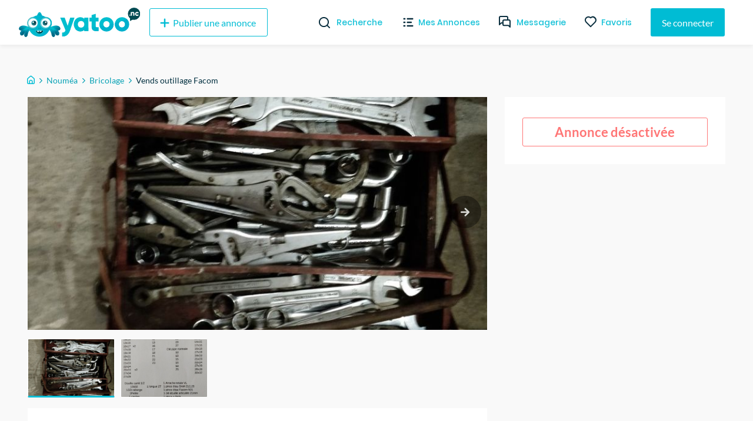

--- FILE ---
content_type: text/html; charset=utf-8
request_url: https://yatoo.nc/annonces/bricolage/vends-outillage-facom-17206547
body_size: 28686
content:
<!DOCTYPE html><html lang="fr"><head><meta charSet="utf-8"/><meta name="viewport" content="width=device-width, initial-scale=1.0, maximum-scale=1.0"/><meta name="theme-color" content="#00BCD4"/><link rel="apple-touch-icon" sizes="180x180" href="/_next/static/images/apple-touch-icon-ac55d625ad7e94fb9ec0a84b9090cba5.png"/><link rel="icon" type="image/png" sizes="32x32" href="/_next/static/images/favicon-32x32-5315f672697fc6d275e1f630f70c785a.png"/><link rel="icon" type="image/png" sizes="16x16" href="/_next/static/images/favicon-16x16-f92b155098b2d2b7fe3f70af7fa7c032.png"/><link rel="mask-icon" href="/_next/static/images/safari-pinned-tab-590d1de49dee1ad577a6196505273cf4.svg" color="#5bbad5"/><meta name="msapplication-TileColor" content="#da532c"/><meta name="background-color" content="#ffffff"/><link rel="preconnect" href="https://us-central1-yatoo-nc.cloudfunctions.net"/><link rel="manifest" href="/manifest.json"/><title>Vends outillage Facom</title><meta name="description" content="lot d&#x27;outillage facom 
voir liste fournie"/><meta property="og:site_name" content="Yatoo NC"/><meta property="og:title" content="Vends outillage Facom"/><meta property="og:description" content="lot d&#x27;outillage facom 
voir liste fournie"/><meta property="og:image" content="https://storage.googleapis.com/yatoo-nc-bucket-2021/classifieds/17206547-0dff-49a6-8ba6-6d2c55e74569/outillage facom.jpg"/><meta property="og:image:type" content="image/jpeg"/><meta property="og:image:height" content="1200"/><meta property="og:image:width" content="900"/><meta property="og:image" content="https://storage.googleapis.com/yatoo-nc-bucket-2021/classifieds/17206547-0dff-49a6-8ba6-6d2c55e74569/lot outils 2.jpg"/><meta property="og:image:type" content="image/jpeg"/><meta property="og:image:height" content="1200"/><meta property="og:image:width" content="900"/><meta property="og:type" content="article"/><meta property="og:url" content="https://yatoo.nc/annonces/bricolage/vends-outillage-facom-17206547"/><link rel="canonical" href="https://yatoo.nc/annonces/bricolage/vends-outillage-facom-17206547"/><meta name="robots" content="noindex"/><meta name="next-head-count" content="28"/><link rel="preload" href="/_next/static/css/b694e4aef511238f9dbf.css" as="style"/><link rel="stylesheet" href="/_next/static/css/b694e4aef511238f9dbf.css" data-n-g=""/><noscript data-n-css=""></noscript><link rel="preload" href="/_next/static/chunks/framework.1f90cb5e8a2f84698a4d.js" as="script"/><link rel="preload" href="/_next/static/chunks/f9bec5a8.f5bebedc4fc0ba4a828a.js" as="script"/><link rel="preload" href="/_next/static/chunks/90daeab3.498e81c36b615f705156.js" as="script"/><link rel="preload" href="/_next/static/chunks/a29ae703.d7620e791868923c3dd3.js" as="script"/><link rel="preload" href="/_next/static/chunks/68.72c9d56795705e0c1994.js" as="script"/><link rel="preload" href="/_next/static/chunks/webpack-9abb60b93a6e4a9e4bf8.js" as="script"/><link rel="preload" href="/_next/static/chunks/framework.1f90cb5e8a2f84698a4d.js" as="script"/><link rel="preload" href="/_next/static/chunks/178ee6e2addf2ebc1fdf2445b6c489737fa7eb68.aa6d4a1320d31c46abdb.js" as="script"/><link rel="preload" href="/_next/static/chunks/82567176cedc52a7f73cb38c43aab7f834684f44.16d1f8e9f1ab118c1b54.js" as="script"/><link rel="preload" href="/_next/static/chunks/main-0c5c9c675d417952358d.js" as="script"/><link rel="preload" href="/_next/static/chunks/f9bec5a8.f5bebedc4fc0ba4a828a.js" as="script"/><link rel="preload" href="/_next/static/chunks/90daeab3.498e81c36b615f705156.js" as="script"/><link rel="preload" href="/_next/static/chunks/a29ae703.d7620e791868923c3dd3.js" as="script"/><link rel="preload" href="/_next/static/chunks/c615977f3e33bc25dacfc8d8a1c878b1c152577e.2691d9fe199c9973420b.js" as="script"/><link rel="preload" href="/_next/static/chunks/1ef0e4580634fb0fa892e45ff1b34a8bc07eb2d9.6907345f52f355cc8766.js" as="script"/><link rel="preload" href="/_next/static/chunks/441e497419e25dabbc4634c61a6986424dbc0976.8292ac20a7d74bfbd1db.js" as="script"/><link rel="preload" href="/_next/static/chunks/8e7a8843b8573d08b30aa57266db5bf5a5b97e44.35296c293ddc2d4856f3.js" as="script"/><link rel="preload" href="/_next/static/chunks/cb14e1170b7de50baeadd4e0ae123b000119d52c.eb0efc84c1761f572aa5.js" as="script"/><link rel="preload" href="/_next/static/chunks/b506e47259b90c59fed6cac06984b16eacda5a28.2f8d164b1aa079515df6.js" as="script"/><link rel="preload" href="/_next/static/chunks/d6a840f3f2c12fb63fa9f0195e02eba746918833.701690f671514590c958.js" as="script"/><link rel="preload" href="/_next/static/chunks/b1542cc239bf56c8a14913c0a930efe682b5cf86.85e5b5f9e13ac4fa5fbe.js" as="script"/><link rel="preload" href="/_next/static/chunks/pages/_app-013020adeb0700d63ff2.js" as="script"/><link rel="preload" href="/_next/static/chunks/2edb282b.fa06ddd348cafac3a314.js" as="script"/><link rel="preload" href="/_next/static/chunks/e999873e.4b0126f5b00cdcceca88.js" as="script"/><link rel="preload" href="/_next/static/chunks/87d427d2.2e58a0f1d70eb7eb58eb.js" as="script"/><link rel="preload" href="/_next/static/chunks/88fffc7f.84667298d082f943c515.js" as="script"/><link rel="preload" href="/_next/static/chunks/76c711f1b5786cdb15aa2e50ae62b908d92b82d0.ad5ee84c30092f7dd965.js" as="script"/><link rel="preload" href="/_next/static/chunks/0d36fcf5c6834ff02e43f903661f40e161fa6e7b.4ed471369e4f53d39795.js" as="script"/><link rel="preload" href="/_next/static/chunks/ef99273cd114b4ac08e60994c34f66b25bc4f02e.e44928208d8b42676939.js" as="script"/><link rel="preload" href="/_next/static/chunks/332b28b161019cd244367a7ccfde912783e23693.87803bd7f53ebbabacd4.js" as="script"/><link rel="preload" href="/_next/static/chunks/63142ff04575c393f603422b065d09ad1dc78878.9581265d1ae51d7b1f48.js" as="script"/><link rel="preload" href="/_next/static/chunks/21f7ee54dffdffde0367ccfac4ffe564c4771daa.babb447cc9b8bebcfad7.js" as="script"/><link rel="preload" href="/_next/static/chunks/3e6d3421ae6a5af7d322f9dadb09f8faf23af9c2.09d9a75347a2f5492fd5.js" as="script"/><link rel="preload" href="/_next/static/chunks/pages/annonces/%5Bcategory%5D/%5Bslug%5D-191c1e824b4fbefe4ff9.js" as="script"/><style data-styled="" data-styled-version="5.3.11">@font-face{font-family:'Lato';font-style:normal;font-weight:400;font-display:swap;src:local('Lato Regular'),local('Lato-Regular'),url(/_next/static/chunks/fonts/S6uyw4BMUTPHjxAwXjeu-b267ec5ad7d86fe2e606e091bcde775a.woff2) format('woff2');unicode-range:U+0100-024F,U+0259,U+1E00-1EFF,U+2020,U+20A0-20AB,U+20AD-20CF,U+2113,U+2C60-2C7F,U+A720-A7FF;}/*!sc*/
@font-face{font-family:'Lato';font-style:normal;font-weight:400;font-display:swap;src:local('Lato Regular'),local('Lato-Regular'),url(/_next/static/chunks/fonts/S6uyw4BMUTPHjx4wXg-65e877e527022735c1a1bf5ae6183cf6.woff2) format('woff2');unicode-range:U+0000-00FF,U+0131,U+0152-0153,U+02BB-02BC,U+02C6,U+02DA,U+02DC,U+2000-206F,U+2074,U+20AC,U+2122,U+2191,U+2193,U+2212,U+2215,U+FEFF,U+FFFD;}/*!sc*/
@font-face{font-family:'Lato';font-style:normal;font-weight:700;font-display:swap;src:local('Lato Bold'),local('Lato-Bold'),url(/_next/static/chunks/fonts/S6u9w4BMUTPHh6UVSwaPGR_p-4223b364def982e9d26cce33f074f6c2.woff2) format('woff2');unicode-range:U+0100-024F,U+0259,U+1E00-1EFF,U+2020,U+20A0-20AB,U+20AD-20CF,U+2113,U+2C60-2C7F,U+A720-A7FF;}/*!sc*/
@font-face{font-family:'Lato';font-style:normal;font-weight:700;font-display:swap;src:local('Lato Bold'),local('Lato-Bold'),url(/_next/static/chunks/fonts/S6u9w4BMUTPHh6UVSwiPGQ-f1405bd8a987c2ea8a67be8c371af61b.woff2) format('woff2');unicode-range:U+0000-00FF,U+0131,U+0152-0153,U+02BB-02BC,U+02C6,U+02DA,U+02DC,U+2000-206F,U+2074,U+20AC,U+2122,U+2191,U+2193,U+2212,U+2215,U+FEFF,U+FFFD;}/*!sc*/
@font-face{font-family:'Poppins';font-style:normal;font-weight:400;font-display:swap;src:local('Poppins Regular'),local('Poppins-Regular'),url(/_next/static/chunks/fonts/pxiEyp8kv8JHgFVrJJbecmNE-7dbe1c3f3d8cc1ba2168366ea300c627.woff2) format('woff2');unicode-range:U+0900-097F,U+1CD0-1CF6,U+1CF8-1CF9,U+200C-200D,U+20A8,U+20B9,U+25CC,U+A830-A839,U+A8E0-A8FB;}/*!sc*/
@font-face{font-family:'Poppins';font-style:normal;font-weight:400;font-display:swap;src:local('Poppins Regular'),local('Poppins-Regular'),url(/_next/static/chunks/fonts/pxiEyp8kv8JHgFVrJJnecmNE-2d053191b36dde4f2f903f6bd5cb5eec.woff2) format('woff2');unicode-range:U+0100-024F,U+0259,U+1E00-1EFF,U+2020,U+20A0-20AB,U+20AD-20CF,U+2113,U+2C60-2C7F,U+A720-A7FF;}/*!sc*/
@font-face{font-family:'Poppins';font-style:normal;font-weight:400;font-display:swap;src:local('Poppins Regular'),local('Poppins-Regular'),url(/_next/static/chunks/fonts/pxiEyp8kv8JHgFVrJJfecg-5224cd4c8d93efc4fd95dfdeb613ab05.woff2) format('woff2');unicode-range:U+0000-00FF,U+0131,U+0152-0153,U+02BB-02BC,U+02C6,U+02DA,U+02DC,U+2000-206F,U+2074,U+20AC,U+2122,U+2191,U+2193,U+2212,U+2215,U+FEFF,U+FFFD;}/*!sc*/
@font-face{font-family:'Poppins';font-style:normal;font-weight:500;font-display:swap;src:local('Poppins Regular'),local('Poppins-Regular'),url(/_next/static/chunks/fonts/poppins-v9-latin-ext-500-4b0ee5439287b28586b9aee1c8550034.woff2) format('woff2');unicode-range:U+0100-024F,U+0259,U+1E00-1EFF,U+2020,U+20A0-20AB,U+20AD-20CF,U+2113,U+2C60-2C7F,U+A720-A7FF;}/*!sc*/
@font-face{font-family:'Poppins';font-style:normal;font-weight:500;font-display:swap;src:local('Poppins Medium'),local('Poppins-Medium'),url(/_next/static/chunks/fonts/poppins-v9-latin-ext-500-4b0ee5439287b28586b9aee1c8550034.woff2) format('woff2');}/*!sc*/
@font-face{font-family:'Poppins';font-style:normal;font-weight:600;font-display:swap;src:local('Poppins SemiBold'),local('Poppins-SemiBold'),url(/_next/static/chunks/fonts/pxiByp8kv8JHgFVrLEj6Z11lFc-K-a5fe02a198a858cdeb24a5ed26b2fffc.woff2) format('woff2');unicode-range:U+0900-097F,U+1CD0-1CF6,U+1CF8-1CF9,U+200C-200D,U+20A8,U+20B9,U+25CC,U+A830-A839,U+A8E0-A8FB;}/*!sc*/
@font-face{font-family:'Poppins';font-style:normal;font-weight:600;font-display:swap;src:local('Poppins SemiBold'),local('Poppins-SemiBold'),url(/_next/static/chunks/fonts/pxiByp8kv8JHgFVrLEj6Z1JlFc-K-29c728e10b15ef13d864e5c568158062.woff2) format('woff2');unicode-range:U+0100-024F,U+0259,U+1E00-1EFF,U+2020,U+20A0-20AB,U+20AD-20CF,U+2113,U+2C60-2C7F,U+A720-A7FF;}/*!sc*/
@font-face{font-family:'Poppins';font-style:normal;font-weight:600;font-display:swap;src:local('Poppins SemiBold'),local('Poppins-SemiBold'),url(/_next/static/chunks/fonts/pxiByp8kv8JHgFVrLEj6Z1xlFQ-d4e54a8767fc7a098f4aae66e142841a.woff2) format('woff2');unicode-range:U+0000-00FF,U+0131,U+0152-0153,U+02BB-02BC,U+02C6,U+02DA,U+02DC,U+2000-206F,U+2074,U+20AC,U+2122,U+2191,U+2193,U+2212,U+2215,U+FEFF,U+FFFD;}/*!sc*/
@font-face{font-family:'Poppins';font-style:normal;font-weight:700;font-display:swap;src:local('Poppins Bold'),local('Poppins-Bold'),url(/_next/static/chunks/fonts/pxiByp8kv8JHgFVrLCz7Z11lFc-K-04bc8605e1b51dbf9068626afa361f36.woff2) format('woff2');unicode-range:U+0900-097F,U+1CD0-1CF6,U+1CF8-1CF9,U+200C-200D,U+20A8,U+20B9,U+25CC,U+A830-A839,U+A8E0-A8FB;}/*!sc*/
@font-face{font-family:'Poppins';font-style:normal;font-weight:700;font-display:swap;src:local('Poppins Bold'),local('Poppins-Bold'),url(/_next/static/chunks/fonts/pxiByp8kv8JHgFVrLCz7Z1JlFc-K-cbf6a43847d3a94a6d6bda69ab73d3be.woff2) format('woff2');unicode-range:U+0100-024F,U+0259,U+1E00-1EFF,U+2020,U+20A0-20AB,U+20AD-20CF,U+2113,U+2C60-2C7F,U+A720-A7FF;}/*!sc*/
@font-face{font-family:'Poppins';font-style:normal;font-weight:700;font-display:swap;src:local('Poppins Bold'),local('Poppins-Bold'),url(/_next/static/chunks/fonts/pxiByp8kv8JHgFVrLCz7Z1xlFQ-c42d83a607aac6b2d4225ae46ea33599.woff2) format('woff2');unicode-range:U+0000-00FF,U+0131,U+0152-0153,U+02BB-02BC,U+02C6,U+02DA,U+02DC,U+2000-206F,U+2074,U+20AC,U+2122,U+2191,U+2193,U+2212,U+2215,U+FEFF,U+FFFD;}/*!sc*/
*,*::before,*::after{box-sizing:border-box;}/*!sc*/
:not(output):-moz-ui-invalid{box-shadow:none;}/*!sc*/
input:-webkit-autofill,input:-webkit-autofill:hover,input:-webkit-autofill:focus,textarea:-webkit-autofill,textarea:-webkit-autofill:hover,textarea:-webkit-autofill:focus,select:-webkit-autofill,select:-webkit-autofill:hover,select:-webkit-autofill:focus{-webkit-text-fill-color:#00bcd4;-webkit-box-shadow:0 0 0px 1000px white inset;-webkit-transition:background-color 5000s ease-in-out 0s;transition:background-color 5000s ease-in-out 0s;}/*!sc*/
input{-webkit-filter:none;filter:none;}/*!sc*/
::-webkit-scrollbar{width:7px;height:5px;}/*!sc*/
::-webkit-scrollbar-button{width:0px;height:0px;}/*!sc*/
::-webkit-scrollbar-thumb{background:#00bcd4;border:0px none #ffffff;border-radius:50px;}/*!sc*/
::-webkit-scrollbar-thumb:hover{background:#01b0c7;}/*!sc*/
::-webkit-scrollbar-thumb:active{background:#00a4ba;}/*!sc*/
::-webkit-scrollbar-track{background:#e9e9e9;border:0px none #ffffff;border-radius:46px;}/*!sc*/
::-webkit-scrollbar-track:hover{background:#eaeaea;}/*!sc*/
::-webkit-scrollbar-track:active{background:#e7e7e7;}/*!sc*/
::-webkit-scrollbar-corner{background:transparent;}/*!sc*/
html{overflow-x:hidden !important;max-width:100% !important;}/*!sc*/
body{padding-top:76px;font-family:'Lato',sans-serif;margin:0;background-color:#f9f9f9;overflow-x:hidden !important;overflow-anchor:none;max-width:100% !important;}/*!sc*/
@media (max-width:768px){body{padding-top:56px;}}/*!sc*/
textarea:focus,input:focus{outline:none;}/*!sc*/
h1,h2,h3,h4{font-family:'Poppins',sans-serif;font-weight:bold;margin-top:0;margin-bottom:1rem;}/*!sc*/
a{-webkit-text-decoration:none;text-decoration:none;color:#00BCD4;-webkit-transition-duration:0.3s;transition-duration:0.3s;}/*!sc*/
a:hover{color:#002F3F;}/*!sc*/
#nprogress .bar{background:#00bcd4;}/*!sc*/
.form-profil-checkbox{margin-bottom:20px;}/*!sc*/
.form-profil-checkbox label span{font-size:13px !important;}/*!sc*/
.slider-wrapper .slide img{width:101% !important;}/*!sc*/
@media only screen and (max-width:1024px){.hXPUlG{padding-left:1rem !important;padding-right:1rem !important;}}/*!sc*/
.carousel .control-dots{padding:0;}/*!sc*/
.carousel .control-arrow,.carousel.carousel-slider .control-arrow{opacity:.8 !important;}/*!sc*/
.carousel .control-arrow:hover,.carousel.carousel-slider .control-arrow:hover{opacity:1 !important;}/*!sc*/
textarea:disabled,input:not([type]):disabled,input[type="color" i]:disabled,input[type="date" i]:disabled,input[type="datetime" i]:disabled,input[type="datetime-local" i]:disabled,input[type="email" i]:disabled,input[type="month" i]:disabled,input[type="password" i]:disabled,input[type="number" i]:disabled,input[type="search" i]:disabled,input[type="tel" i]:disabled,input[type="text" i]:disabled,input[type="time" i]:disabled,input[type="url" i]:disabled,input[type="week" i]:disabled{background-color:transparent;cursor:not-allowed;}/*!sc*/
data-styled.g1[id="sc-global-cmSrLT1"]{content:"sc-global-cmSrLT1,"}/*!sc*/
.hwGhjj{margin-right:auto;margin-left:auto;padding-right:0.5rem;padding-left:0.5rem;}/*!sc*/
@media only screen and (min-width:48em){.hwGhjj{width:46rem;}}/*!sc*/
@media only screen and (min-width:64em){.hwGhjj{width:61rem;}}/*!sc*/
@media only screen and (min-width:75em){.hwGhjj{width:76rem;}}/*!sc*/
data-styled.g2[id="sc-aXZVg"]{content:"hwGhjj,"}/*!sc*/
.gWlAOS{box-sizing:border-box;display:-webkit-box;display:-webkit-flex;display:-ms-flexbox;display:flex;-webkit-flex:0 1 auto;-ms-flex:0 1 auto;flex:0 1 auto;-webkit-flex-direction:row;-ms-flex-direction:row;flex-direction:row;-webkit-flex-wrap:wrap;-ms-flex-wrap:wrap;flex-wrap:wrap;margin-right:-0.5rem;margin-left:-0.5rem;}/*!sc*/
data-styled.g3[id="sc-gEvEer"]{content:"gWlAOS,"}/*!sc*/
.juwIRJ{box-sizing:border-box;-webkit-flex:0 0 auto;-ms-flex:0 0 auto;flex:0 0 auto;padding-right:0.5rem;padding-left:0.5rem;}/*!sc*/
@media only screen and (min-width:0em){.juwIRJ{-webkit-flex-basis:100%;-ms-flex-preferred-size:100%;flex-basis:100%;max-width:100%;display:block;}}/*!sc*/
@media only screen and (min-width:48em){.juwIRJ{-webkit-flex-basis:58.333333333333336%;-ms-flex-preferred-size:58.333333333333336%;flex-basis:58.333333333333336%;max-width:58.333333333333336%;display:block;}}/*!sc*/
@media only screen and (min-width:64em){.juwIRJ{-webkit-flex-basis:66.66666666666667%;-ms-flex-preferred-size:66.66666666666667%;flex-basis:66.66666666666667%;max-width:66.66666666666667%;display:block;}}/*!sc*/
.dSJujl{box-sizing:border-box;-webkit-flex:0 0 auto;-ms-flex:0 0 auto;flex:0 0 auto;padding-right:0.5rem;padding-left:0.5rem;}/*!sc*/
@media only screen and (min-width:0em){.dSJujl{-webkit-flex-basis:100%;-ms-flex-preferred-size:100%;flex-basis:100%;max-width:100%;display:block;}}/*!sc*/
@media only screen and (min-width:48em){.dSJujl{-webkit-flex-basis:41.66666666666667%;-ms-flex-preferred-size:41.66666666666667%;flex-basis:41.66666666666667%;max-width:41.66666666666667%;display:block;}}/*!sc*/
@media only screen and (min-width:64em){.dSJujl{-webkit-flex-basis:33.333333333333336%;-ms-flex-preferred-size:33.333333333333336%;flex-basis:33.333333333333336%;max-width:33.333333333333336%;display:block;}}/*!sc*/
data-styled.g4[id="sc-eqUAAy"]{content:"juwIRJ,dSJujl,"}/*!sc*/
.fqZkdU{box-sizing:border-box;margin-top:50px;display:-webkit-box;display:-webkit-flex;display:-ms-flexbox;display:flex;-webkit-box-pack:justify;-webkit-justify-content:space-between;-ms-flex-pack:justify;justify-content:space-between;}/*!sc*/
.cMubkd{box-sizing:border-box;margin-top:30px;width:100%;}/*!sc*/
.bJPENQ{box-sizing:border-box;margin-left:-1rem;margin-right:-1rem;display:-webkit-box;display:-webkit-flex;display:-ms-flexbox;display:flex;-webkit-flex-wrap:wrap;-ms-flex-wrap:wrap;flex-wrap:wrap;}/*!sc*/
.faRGRi{box-sizing:border-box;padding-left:.5rem;padding-right:.5rem;width:100%;}/*!sc*/
@media screen and (min-width:32em){.faRGRi{width:50%;}}/*!sc*/
@media screen and (min-width:48em){.faRGRi{width:33.33333333333333%;}}/*!sc*/
@media screen and (min-width:64em){.faRGRi{width:25%;}}/*!sc*/
data-styled.g6[id="Box__BoxWrapper-sc-m50ttq-0"]{content:"fqZkdU,cMubkd,bJPENQ,faRGRi,"}/*!sc*/
.fHEgXt{box-sizing:border-box;margin-bottom:0px;margin-left:8px;margin-top:0px;}/*!sc*/
.citBHA{box-sizing:border-box;margin-bottom:0px;margin-top:0px;}/*!sc*/
.hnGUHl{box-sizing:border-box;margin-bottom:0px;margin-top:0px;font-size:11px;color:#595959;}/*!sc*/
data-styled.g7[id="Text__TextWrapper-sc-15lufec-0"]{content:"fHEgXt,citBHA,hnGUHl,"}/*!sc*/
.hYdbQh{display:-webkit-box;display:-webkit-flex;display:-ms-flexbox;display:flex;-webkit-align-items:start;-webkit-box-align:start;-ms-flex-align:start;align-items:start;-webkit-box-pack:start;-webkit-justify-content:flex-start;-ms-flex-pack:start;justify-content:flex-start;margin-top:0;margin-bottom:0;width:100%;background-color:#ffffff;margin-top:5px;border-radius:3px;}/*!sc*/
data-styled.g12[id="TagGroup__TagGroupWrapper-sc-1dmilwj-0"]{content:"hYdbQh,"}/*!sc*/
.jJGmSr{font-weight:bold;font-size:20px;border-radius:3px;color:#51bdd5;}/*!sc*/
data-styled.g13[id="TagGroup__Label-sc-1dmilwj-1"]{content:"jJGmSr,"}/*!sc*/
.eMa-dTE{cursor:pointer;display:-webkit-inline-box;display:-webkit-inline-flex;display:-ms-inline-flexbox;display:inline-flex;-webkit-align-items:center;-webkit-box-align:center;-ms-flex-align:center;align-items:center;-webkit-box-pack:center;-webkit-justify-content:center;-ms-flex-pack:center;justify-content:center;color:#ffffff;background-color:#00BCD4;min-height:48px;min-width:48px;border-radius:3px;font-family:inherit;font-size:16px;font-weight:500;-webkit-text-decoration:none;text-decoration:none;padding-top:8px;padding-bottom:8px;padding-left:15px;padding-right:15px;border:0;-webkit-transition:all 0.3s ease;transition:all 0.3s ease;box-sizing:border-box;color:#00BCD4;background-color:transparent;border:1px solid #00BCD4;}/*!sc*/
.eMa-dTE span.btn-text{padding-left:4px;padding-right:4px;}/*!sc*/
.eMa-dTE span.btn-icon{display:-webkit-box;display:-webkit-flex;display:-ms-flexbox;display:flex;}/*!sc*/
.eMa-dTE span.btn-icon > div{display:-webkit-box !important;display:-webkit-flex !important;display:-ms-flexbox !important;display:flex !important;}/*!sc*/
.eMa-dTE.primary:hover{background-color:#002F3F;}/*!sc*/
.eMa-dTE:focus{outline:none;}/*!sc*/
.eMa-dTE.secondary{z-index:1;position:relative;overflow:hidden;-webkit-transition:color 0.4s ease-in-out;transition:color 0.4s ease-in-out;}/*!sc*/
.eMa-dTE.secondary::before{content:'';z-index:-1;position:absolute;top:50%;left:50%;width:1em;height:1em;border-radius:50%;background-color:#00BCD4;-webkit-transform-origin:center;-ms-transform-origin:center;transform-origin:center;-webkit-transform:translate(-50%,-50%) scale(0);-ms-transform:translate(-50%,-50%) scale(0);transform:translate(-50%,-50%) scale(0);-webkit-transition:-webkit-transform 0.3s ease-in-out;-webkit-transition:transform 0.3s ease-in-out;transition:transform 0.3s ease-in-out;}/*!sc*/
.eMa-dTE.secondary:hover{color:white;}/*!sc*/
.eMa-dTE.secondary:hover::before{-webkit-transform:translate(-50%,-50%) scale(15);-ms-transform:translate(-50%,-50%) scale(15);transform:translate(-50%,-50%) scale(15);}/*!sc*/
.eMa-dTE.is-material{box-shadow:0px 1px 5px 0px rgba(0,0,0,0.2),0px 2px 2px 0px rgba(0,0,0,0.14),0px 3px 1px -2px rgba(0,0,0,0.12);}/*!sc*/
.eMa-dTE.is-loading .btn-text{padding-left:8px;padding-right:8px;}/*!sc*/
.jidLmw{cursor:pointer;display:-webkit-inline-box;display:-webkit-inline-flex;display:-ms-inline-flexbox;display:inline-flex;-webkit-align-items:center;-webkit-box-align:center;-ms-flex-align:center;align-items:center;-webkit-box-pack:center;-webkit-justify-content:center;-ms-flex-pack:center;justify-content:center;color:#ffffff;background-color:#00BCD4;min-height:48px;min-width:48px;border-radius:3px;font-family:inherit;font-size:16px;font-weight:500;-webkit-text-decoration:none;text-decoration:none;padding-top:8px;padding-bottom:8px;padding-left:15px;padding-right:15px;border:0;-webkit-transition:all 0.3s ease;transition:all 0.3s ease;border-width:1px;border-style:solid;background-color:transparent;box-sizing:border-box;color:#8C8C8C;}/*!sc*/
.jidLmw span.btn-text{padding-left:4px;padding-right:4px;}/*!sc*/
.jidLmw span.btn-icon{display:-webkit-box;display:-webkit-flex;display:-ms-flexbox;display:flex;}/*!sc*/
.jidLmw span.btn-icon > div{display:-webkit-box !important;display:-webkit-flex !important;display:-ms-flexbox !important;display:flex !important;}/*!sc*/
.jidLmw.primary:hover{background-color:#002F3F;}/*!sc*/
.jidLmw:focus{outline:none;}/*!sc*/
.jidLmw.secondary{z-index:1;position:relative;overflow:hidden;-webkit-transition:color 0.4s ease-in-out;transition:color 0.4s ease-in-out;}/*!sc*/
.jidLmw.secondary::before{content:'';z-index:-1;position:absolute;top:50%;left:50%;width:1em;height:1em;border-radius:50%;background-color:#00BCD4;-webkit-transform-origin:center;-ms-transform-origin:center;transform-origin:center;-webkit-transform:translate(-50%,-50%) scale(0);-ms-transform:translate(-50%,-50%) scale(0);transform:translate(-50%,-50%) scale(0);-webkit-transition:-webkit-transform 0.3s ease-in-out;-webkit-transition:transform 0.3s ease-in-out;transition:transform 0.3s ease-in-out;}/*!sc*/
.jidLmw.secondary:hover{color:white;}/*!sc*/
.jidLmw.secondary:hover::before{-webkit-transform:translate(-50%,-50%) scale(15);-ms-transform:translate(-50%,-50%) scale(15);transform:translate(-50%,-50%) scale(15);}/*!sc*/
.jidLmw.is-material{box-shadow:0px 1px 5px 0px rgba(0,0,0,0.2),0px 2px 2px 0px rgba(0,0,0,0.14),0px 3px 1px -2px rgba(0,0,0,0.12);}/*!sc*/
.jidLmw.is-loading .btn-text{padding-left:8px;padding-right:8px;}/*!sc*/
.cjfTvk{cursor:pointer;display:-webkit-inline-box;display:-webkit-inline-flex;display:-ms-inline-flexbox;display:inline-flex;-webkit-align-items:center;-webkit-box-align:center;-ms-flex-align:center;align-items:center;-webkit-box-pack:center;-webkit-justify-content:center;-ms-flex-pack:center;justify-content:center;color:#ffffff;background-color:#00BCD4;min-height:48px;min-width:48px;border-radius:3px;font-family:inherit;font-size:16px;font-weight:500;-webkit-text-decoration:none;text-decoration:none;padding-top:8px;padding-bottom:8px;padding-left:15px;padding-right:15px;border:0;-webkit-transition:all 0.3s ease;transition:all 0.3s ease;box-sizing:border-box;}/*!sc*/
.cjfTvk span.btn-text{padding-left:4px;padding-right:4px;}/*!sc*/
.cjfTvk span.btn-icon{display:-webkit-box;display:-webkit-flex;display:-ms-flexbox;display:flex;}/*!sc*/
.cjfTvk span.btn-icon > div{display:-webkit-box !important;display:-webkit-flex !important;display:-ms-flexbox !important;display:flex !important;}/*!sc*/
.cjfTvk.primary:hover{background-color:#002F3F;}/*!sc*/
.cjfTvk:focus{outline:none;}/*!sc*/
.cjfTvk.secondary{z-index:1;position:relative;overflow:hidden;-webkit-transition:color 0.4s ease-in-out;transition:color 0.4s ease-in-out;}/*!sc*/
.cjfTvk.secondary::before{content:'';z-index:-1;position:absolute;top:50%;left:50%;width:1em;height:1em;border-radius:50%;background-color:#00BCD4;-webkit-transform-origin:center;-ms-transform-origin:center;transform-origin:center;-webkit-transform:translate(-50%,-50%) scale(0);-ms-transform:translate(-50%,-50%) scale(0);transform:translate(-50%,-50%) scale(0);-webkit-transition:-webkit-transform 0.3s ease-in-out;-webkit-transition:transform 0.3s ease-in-out;transition:transform 0.3s ease-in-out;}/*!sc*/
.cjfTvk.secondary:hover{color:white;}/*!sc*/
.cjfTvk.secondary:hover::before{-webkit-transform:translate(-50%,-50%) scale(15);-ms-transform:translate(-50%,-50%) scale(15);transform:translate(-50%,-50%) scale(15);}/*!sc*/
.cjfTvk.is-material{box-shadow:0px 1px 5px 0px rgba(0,0,0,0.2),0px 2px 2px 0px rgba(0,0,0,0.14),0px 3px 1px -2px rgba(0,0,0,0.12);}/*!sc*/
.cjfTvk.is-loading .btn-text{padding-left:8px;padding-right:8px;}/*!sc*/
.faqpDE{cursor:pointer;display:-webkit-inline-box;display:-webkit-inline-flex;display:-ms-inline-flexbox;display:inline-flex;-webkit-align-items:center;-webkit-box-align:center;-ms-flex-align:center;align-items:center;-webkit-box-pack:center;-webkit-justify-content:center;-ms-flex-pack:center;justify-content:center;color:#ffffff;background-color:#00BCD4;min-height:48px;min-width:48px;border-radius:3px;font-family:inherit;font-size:16px;font-weight:500;-webkit-text-decoration:none;text-decoration:none;padding-top:8px;padding-bottom:8px;padding-left:15px;padding-right:15px;border:0;-webkit-transition:all 0.3s ease;transition:all 0.3s ease;border:0;color:#00BCD4;background-color:transparent;-webkit-text-decoration:underline;text-decoration:underline;height:auto;padding:0;box-sizing:border-box;}/*!sc*/
.faqpDE span.btn-text{padding-left:4px;padding-right:4px;}/*!sc*/
.faqpDE span.btn-icon{display:-webkit-box;display:-webkit-flex;display:-ms-flexbox;display:flex;}/*!sc*/
.faqpDE span.btn-icon > div{display:-webkit-box !important;display:-webkit-flex !important;display:-ms-flexbox !important;display:flex !important;}/*!sc*/
.faqpDE.primary:hover{background-color:#002F3F;}/*!sc*/
.faqpDE:focus{outline:none;}/*!sc*/
.faqpDE.secondary{z-index:1;position:relative;overflow:hidden;-webkit-transition:color 0.4s ease-in-out;transition:color 0.4s ease-in-out;}/*!sc*/
.faqpDE.secondary::before{content:'';z-index:-1;position:absolute;top:50%;left:50%;width:1em;height:1em;border-radius:50%;background-color:#00BCD4;-webkit-transform-origin:center;-ms-transform-origin:center;transform-origin:center;-webkit-transform:translate(-50%,-50%) scale(0);-ms-transform:translate(-50%,-50%) scale(0);transform:translate(-50%,-50%) scale(0);-webkit-transition:-webkit-transform 0.3s ease-in-out;-webkit-transition:transform 0.3s ease-in-out;transition:transform 0.3s ease-in-out;}/*!sc*/
.faqpDE.secondary:hover{color:white;}/*!sc*/
.faqpDE.secondary:hover::before{-webkit-transform:translate(-50%,-50%) scale(15);-ms-transform:translate(-50%,-50%) scale(15);transform:translate(-50%,-50%) scale(15);}/*!sc*/
.faqpDE.is-material{box-shadow:0px 1px 5px 0px rgba(0,0,0,0.2),0px 2px 2px 0px rgba(0,0,0,0.14),0px 3px 1px -2px rgba(0,0,0,0.12);}/*!sc*/
.faqpDE.is-loading .btn-text{padding-left:8px;padding-right:8px;}/*!sc*/
.faqpDE:hover{color:#002F3F;}/*!sc*/
data-styled.g21[id="buttonstyle__ButtonStyle-sc-ntq24p-0"]{content:"eMa-dTE,jidLmw,cjfTvk,faqpDE,"}/*!sc*/
.ghEOuY{display:block;width:auto;height:50px;max-width:280px;}/*!sc*/
@media (max-width:768px){.ghEOuY{height:60px;}}/*!sc*/
data-styled.g23[id="Logo__LogoImage-sc-1wwkau4-0"]{content:"ghEOuY,"}/*!sc*/
.geYRbO{position:relative;cursor:pointer;display:block;overflow:hidden;}/*!sc*/
.geYRbO::before{position:absolute;top:0;left:-75%;z-index:2;display:block;content:'';width:50%;height:100%;background:-webkit-linear-gradient( left,rgba(255,255,255,0) 0%,rgba(255,255,255,0.3) 100% );background:linear-gradient( to right,rgba(255,255,255,0) 0%,rgba(255,255,255,0.3) 100% );-webkit-transform:skewX(-25deg);-webkit-transform:skewX(-25deg);-ms-transform:skewX(-25deg);transform:skewX(-25deg);}/*!sc*/
.geYRbO:hover::before{-webkit-animation:kliYvA 0.75s;-webkit-animation:kliYvA 0.75s;animation:kliYvA 0.75s;}/*!sc*/
data-styled.g24[id="Logo__ALogoWrapper-sc-1wwkau4-1"]{content:"geYRbO,"}/*!sc*/
.hgJqyc{box-sizing:border-box;margin-bottom:1rem;margin-top:0px;font-size:20px;color:#0B2F3F;font-weight:600;text-align:left;}/*!sc*/
.dfWVUg{box-sizing:border-box;margin-bottom:10px;margin-top:0px;font-size:18px;color:#0B2F3F;font-family:Poppins;font-weight:600;}/*!sc*/
.fAyxug{box-sizing:border-box;margin-bottom:1rem;margin-top:0px;font-size:18px;color:#002F3F;font-family:'Lato',sans-serif;font-weight:600;}/*!sc*/
.fAUwmf{box-sizing:border-box;margin-bottom:4px;margin-top:0px;font-size:15px;color:#002F3F;font-weight:bold;}/*!sc*/
data-styled.g25[id="Heading__HeadingWrapper-sc-vaqy1n-0"]{content:"hgJqyc,dfWVUg,fAyxug,fAUwmf,"}/*!sc*/
.kyPPMq{display:-webkit-box;display:-webkit-flex;display:-ms-flexbox;display:flex;-webkit-flex-direction:row;-ms-flex-direction:row;flex-direction:row;-webkit-flex-wrap:wrap;-ms-flex-wrap:wrap;flex-wrap:wrap;-webkit-align-items:center;-webkit-box-align:center;-ms-flex-align:center;align-items:center;}/*!sc*/
data-styled.g38[id="descriptionstyle__AlignCenterWrapper-sc-puyjjc-2"]{content:"kyPPMq,"}/*!sc*/
.cdzYkk{display:block;font-family:'Lato';font-size:16px;line-height:24px;white-space:pre-line;color:#595959;word-wrap:anywhere;}/*!sc*/
data-styled.g39[id="descriptionstyle__DescriptionBlock-sc-puyjjc-3"]{content:"cdzYkk,"}/*!sc*/
.llNLuJ{background-color:white;padding:30px;}/*!sc*/
@media (max-width:580px){.llNLuJ{padding:15px;}}/*!sc*/
data-styled.g41[id="descriptionstyle__AdsBottomWrapper-sc-puyjjc-5"]{content:"llNLuJ,"}/*!sc*/
.ipEwqF{display:-webkit-box;display:-webkit-flex;display:-ms-flexbox;display:flex;-webkit-box-pack:justify;-webkit-justify-content:space-between;-ms-flex-pack:justify;justify-content:space-between;padding-bottom:15px;}/*!sc*/
.ipEwqF button{border-width:1px;border-style:solid;border-color:rgba(11,47,63,0.2);min-height:auto;min-width:auto;padding:0px 15px;color:#00bcd4;text-align:right;font-size:15px;font-weight:bold;white-space:nowrap;}/*!sc*/
@media (max-width:580px){.ipEwqF button{border-width:0;padding:0;}.ipEwqF button .btn-icon img{margin:0;}.ipEwqF button .btn-text{display:none;}}/*!sc*/
data-styled.g42[id="descriptionstyle__AdsInfoWrapper-sc-puyjjc-6"]{content:"ipEwqF,"}/*!sc*/
.kBFkCS{display:-webkit-box;display:-webkit-flex;display:-ms-flexbox;display:flex;border-bottom:1px solid #eeeef1;-webkit-box-pack:justify;-webkit-justify-content:space-between;-ms-flex-pack:justify;justify-content:space-between;padding-bottom:30px;}/*!sc*/
@media (max-width:580px){.kBFkCS{padding-bottom:15px;}}/*!sc*/
data-styled.g43[id="descriptionstyle__AdsDetailWrapper-sc-puyjjc-7"]{content:"kBFkCS,"}/*!sc*/
.hFLCHR{padding:30px 0 0;}/*!sc*/
@media (max-width:580px){.hFLCHR{padding:15px 0 0;}}/*!sc*/
data-styled.g44[id="descriptionstyle__AdsDescriptionWrapper-sc-puyjjc-8"]{content:"hFLCHR,"}/*!sc*/
.boZsqF{box-sizing:border-box;margin-bottom:40px;background-color:#ffffff;border-radius:0px;box-shadow:none;}/*!sc*/
.boZsqF:hover{box-shadow:0 0 10px 0px rgba(0,0,0,.12);}/*!sc*/
.boZsqF .carousel .slide{background-color:transparent;}/*!sc*/
data-styled.g54[id="Card__CardWrapper-sc-1tufk6z-0"]{content:"boZsqF,"}/*!sc*/
.jOWgzF{display:-webkit-box;display:-webkit-flex;display:-ms-flexbox;display:flex;-webkit-box-pack:justify;-webkit-justify-content:space-between;-ms-flex-pack:justify;justify-content:space-between;margin-bottom:5px;margin-top:5px;line-height:0;}/*!sc*/
data-styled.g61[id="PostCard__BottomWrapper-sc-19sfs4z-0"]{content:"jOWgzF,"}/*!sc*/
.cTzXfq{display:-webkit-box;display:-webkit-flex;display:-ms-flexbox;display:flex;-webkit-align-items:center;-webkit-box-align:center;-ms-flex-align:center;align-items:center;}/*!sc*/
data-styled.g62[id="PostCard__DateWrapper-sc-19sfs4z-1"]{content:"cTzXfq,"}/*!sc*/
.dkwulp{display:-webkit-box;display:-webkit-flex;display:-ms-flexbox;display:flex;-webkit-align-items:center;-webkit-box-align:center;-ms-flex-align:center;align-items:center;}/*!sc*/
.dkwulp i{margin-top:0;}/*!sc*/
data-styled.g63[id="PostCard__ActionWrapper-sc-19sfs4z-2"]{content:"dkwulp,"}/*!sc*/
.iBifNH{padding:0px 12px 6px 12px;min-height:140px;position:relative;display:-webkit-box;display:-webkit-flex;display:-ms-flexbox;display:flex;cursor:pointer;-webkit-flex-direction:column;-ms-flex-direction:column;flex-direction:column;-webkit-box-pack:justify;-webkit-justify-content:space-between;-ms-flex-pack:justify;justify-content:space-between;z-index:1;}/*!sc*/
.iBifNH a{color:inherit;-webkit-transition-duration:0.4s;transition-duration:0.4s;z-index:500;}/*!sc*/
.iBifNH a:hover{color:#00bcd4;}/*!sc*/
.iBifNH i.boost,.iBifNH i.delete{-webkit-transition-duration:0.4s;transition-duration:0.4s;opacity:0.7;cursor:pointer;z-index:500;}/*!sc*/
.iBifNH i.boost:hover,.iBifNH i.delete:hover{opacity:1;}/*!sc*/
.iBifNH i:last-child{-webkit-transition-duration:0.4s;transition-duration:0.4s;cursor:pointer;color:#595959;z-index:500;}/*!sc*/
.iBifNH i:last-child:hover{color:#00bcd4;}/*!sc*/
.iBifNH h2{-webkit-transition-duration:0.4s;transition-duration:0.4s;cursor:pointer;}/*!sc*/
.iBifNH h2:hover{color:black;-webkit-text-decoration:underline;text-decoration:underline;}/*!sc*/
data-styled.g64[id="PostCard__SubCardWrapper-sc-19sfs4z-3"]{content:"iBifNH,"}/*!sc*/
.gIyeMu{display:-webkit-box;display:-webkit-flex;display:-ms-flexbox;display:flex;-webkit-box-pack:justify;-webkit-justify-content:space-between;-ms-flex-pack:justify;justify-content:space-between;font-size:13px;color:#595959;height:50px;}/*!sc*/
data-styled.g65[id="PostCard__SubCardInfosWrapper-sc-19sfs4z-4"]{content:"gIyeMu,"}/*!sc*/
.dslQFv{display:-webkit-box;display:-webkit-flex;display:-ms-flexbox;display:flex;-webkit-flex-direction:column;-ms-flex-direction:column;flex-direction:column;-webkit-box-pack:justify;-webkit-justify-content:space-between;-ms-flex-pack:justify;justify-content:space-between;background:#fff;padding:30px;}/*!sc*/
data-styled.g84[id="contactstyle__ContactWrapper-sc-15df463-1"]{content:"dslQFv,"}/*!sc*/
.lhgCAB{display:-webkit-box;display:-webkit-flex;display:-ms-flexbox;display:flex;-webkit-flex-direction:column;-ms-flex-direction:column;flex-direction:column;-webkit-box-pack:justify;-webkit-justify-content:space-between;-ms-flex-pack:justify;justify-content:space-between;padding:30px;}/*!sc*/
data-styled.g85[id="contactstyle__CenterWrapper-sc-15df463-2"]{content:"lhgCAB,"}/*!sc*/
.LhLdd .carousel.carousel-slider{cursor:pointer;}/*!sc*/
.LhLdd .carousel.carousel-slider .control-arrow{width:55px;height:55px;top:50%;margin-top:-30px;background-color:rgba(0,0,0,0.49);border-radius:100%;font-size:22px;padding:0;font-family:'ionicons';}/*!sc*/
@media screen and (max-width:580px){.LhLdd .carousel.carousel-slider .control-arrow{width:30px;height:30px;}}/*!sc*/
.LhLdd .carousel.carousel-slider .control-arrow.control-prev{left:10px;}/*!sc*/
.LhLdd .carousel.carousel-slider .control-arrow.control-prev:before{border:0;content:'\f288';}/*!sc*/
.LhLdd .carousel.carousel-slider .control-arrow.control-next{right:10px;}/*!sc*/
.LhLdd .carousel.carousel-slider .control-arrow.control-next:before{border:0;content:'\f28a';}/*!sc*/
.LhLdd .carousel .thumbs-wrapper{margin:15px 0;}/*!sc*/
.LhLdd .carousel .thumbs-wrapper .thumbs{padding:0;margin:0;}/*!sc*/
.LhLdd .carousel .thumbs-wrapper .thumbs .thumb{width:calc(20% - 8px) !important;cursor:pointer;height:100px;box-sizing:border-box;padding:0;overflow:hidden;margin-right:10px;border:1px solid rgba(255,255,255,0.6);border-radius:2px;}/*!sc*/
@media screen and (min-width:768px) and (max-width:1023px){.LhLdd .carousel .thumbs-wrapper .thumbs .thumb{width:calc(33.333% - 6px) !important;}}/*!sc*/
@media screen and (max-width:580px){.LhLdd .carousel .thumbs-wrapper .thumbs .thumb{width:calc(33.333% - 6px) !important;}}/*!sc*/
.LhLdd .carousel .thumbs-wrapper .thumbs .thumb.selected{padding:0;border-bottom:3px solid #00bcd4;}/*!sc*/
.LhLdd .carousel .thumbs-wrapper .thumbs .thumb:last-child{margin-right:0;}/*!sc*/
.LhLdd .carousel .thumbs-wrapper .control-next.control-arrow{right:0;width:40px;height:calc(100% - 3px);top:0;margin-top:0;background-color:rgba(0,0,0,0.6);padding:0;}/*!sc*/
.LhLdd .carousel .thumbs-wrapper .control-prev.control-arrow{left:0;width:40px;height:calc(100% - 3px);top:0;margin-top:0;background-color:rgba(0,0,0,0.6);padding:0;}/*!sc*/
data-styled.g89[id="singlePoststyle__Carousel-sc-13rjncz-0"]{content:"LhLdd,"}/*!sc*/
.gQdOXG{padding:50px 0;}/*!sc*/
@media (max-width:580px){.gQdOXG{padding:25px 0;}}/*!sc*/
data-styled.g98[id="singlePoststyle__SectionWrapper-sc-13rjncz-9"]{content:"gQdOXG,"}/*!sc*/
.tACnW{padding:0 6px;margin-top:0;margin-bottom:20px;}/*!sc*/
.tACnW > li{display:inline;list-style:none;color:#002f3f;font-size:14px;}/*!sc*/
.tACnW > li a{-webkit-text-decoration:none;text-decoration:none;color:#06a1b5;font-size:14px;}/*!sc*/
.tACnW > li a:hover{-webkit-text-decoration:underline;text-decoration:underline;}/*!sc*/
.tACnW > li + li:before{content:'\f3d1';color:#06a1b5;margin:0 7.5px;font-family:ionicons;font-size:13px;}/*!sc*/
data-styled.g99[id="Breadcrumbstyle__BreadcrumbStyled-sc-mjwiv9-0"]{content:"tACnW,"}/*!sc*/
.geYtMr{display:-webkit-box;display:-webkit-flex;display:-ms-flexbox;display:flex;-webkit-flex-direction:row;-ms-flex-direction:row;flex-direction:row;width:100%;border-radius:8px;background-color:#f3f3f3;box-shadow:0 14px 25px 0 rgba(0,0,0,0.15);padding:10px;overflow:hidden;}/*!sc*/
@media screen and (max-width:767px){.geYtMr{line-height:40px;}}/*!sc*/
@media screen and (max-width:500px){.geYtMr .inputsearch-btn--text{display:none;}}/*!sc*/
@media screen and (max-width:1023px){}/*!sc*/
data-styled.g101[id="style__SearchInputWrapper-sc-4tc750-0"]{content:"geYtMr,"}/*!sc*/
.dMyhIR{line-height:49px;-webkit-box-flex:1;-webkit-flex-grow:1;-ms-flex-positive:1;flex-grow:1;border:none;padding-left:1rem;height:60px;font-size:15px;color:#0b2f3f;font-family:Poppins;font-weight:500;}/*!sc*/
@media screen and (max-width:767px){.dMyhIR{line-height:40px;height:40px;max-width:calc(100% - 50px);}}/*!sc*/
.dMyhIR:focus{outline:0;}/*!sc*/
.dMyhIR::-webkit-input-placeholder{font-size:16px;color:#8c8c8c;}/*!sc*/
.dMyhIR:-moz-placeholder{font-size:16px;color:#8c8c8c;}/*!sc*/
.dMyhIR::-moz-placeholder{font-size:16px;color:#8c8c8c;}/*!sc*/
.dMyhIR:-ms-input-placeholder{font-size:16px;color:#8c8c8c;}/*!sc*/
data-styled.g102[id="style__SearchInput-sc-4tc750-1"]{content:"dMyhIR,"}/*!sc*/
.gILFSG{background-color:#00bcd4;border-radius:8px;font-size:16px;line-height:22px;color:#ffffff;font-family:Poppins;font-size:15px;font-weight:500;border:none;padding-left:1.5rem;padding-right:1.5rem;cursor:pointer;-webkit-flex-shrink:0;-ms-flex-negative:0;flex-shrink:0;display:-webkit-box;display:-webkit-flex;display:-ms-flexbox;display:flex;-webkit-align-items:center;-webkit-box-align:center;-ms-flex-align:center;align-items:center;-webkit-transition-duration:0.4s;transition-duration:0.4s;}/*!sc*/
.gILFSG svg{margin-right:10px;}/*!sc*/
.gILFSG a{font-size:16px;color:#ffffff;font-family:'Lato';font-weight:bold;display:-webkit-box;display:-webkit-flex;display:-ms-flexbox;display:flex;-webkit-align-items:center;-webkit-box-align:center;-ms-flex-align:center;align-items:center;}/*!sc*/
.gILFSG:hover{background-color:#002f3f;}/*!sc*/
@media screen and (max-width:500px){.gILFSG{padding-left:12px;padding-right:12px;font-size:14px;min-width:50px;}.gILFSG svg{margin-right:5px;}.gILFSG a{font-size:14px;}}/*!sc*/
data-styled.g103[id="style__SearchButton-sc-4tc750-2"]{content:"gILFSG,"}/*!sc*/
.bijRRj{display:-webkit-box;display:-webkit-flex;display:-ms-flexbox;display:flex;-webkit-align-items:center;-webkit-box-align:center;-ms-flex-align:center;align-items:center;cursor:pointer;gap:20px;margin-left:10px;padding-right:10px;border-right:1px solid rgba(89,89,89,0.15);font-family:Poppins;}/*!sc*/
.bijRRj.isMobile{border:none;}/*!sc*/
data-styled.g104[id="InputSearch__ButtonCategories-sc-1u0l5p2-0"]{content:"bijRRj,"}/*!sc*/
.iLhDi{position:relative;width:100%;}/*!sc*/
.iLhDi span{color:#18c2d8;font-weight:500;font-family:Poppins;font-size:14px;cursor:pointer;}/*!sc*/
@media only screen and (max-width:479px){.iLhDi{margin-left:0px;}}/*!sc*/
data-styled.g108[id="Searchstyle__SearchWrapper-sc-1gt92og-0"]{content:"iLhDi,"}/*!sc*/
.XQhZH{border-radius:3px;position:absolute;border:1px solid #e2e2e2;background-color:#f3f3f3;top:0;right:0;z-index:9;box-shadow:0 14px 25px 0 rgba(0,0,0,0.15);}/*!sc*/
@media only screen and (max-width:767px){.XQhZH{top:3px;}.XQhZH form{height:40px;}}/*!sc*/
.XQhZH.expanded{width:50vw;display:block;-webkit-transition:width ease-in-out 500ms,opacity ease-in-out 500ms;transition:width ease-in-out 500ms,opacity ease-in-out 500ms;}/*!sc*/
@media (min-width:769px) and (max-width:963px){.XQhZH.expanded{width:55vw;}}/*!sc*/
@media (min-width:964px) and (max-width:1126px){.XQhZH.expanded{width:50vw;}}/*!sc*/
@media (min-width:1127px) and (max-width:1255px){.XQhZH.expanded{width:45vw;}}/*!sc*/
.XQhZH.collapsed{width:0;display:none;-webkit-transition:width ease-in-out 500ms,opacity ease-in-out 500ms;transition:width ease-in-out 500ms,opacity ease-in-out 500ms;}/*!sc*/
data-styled.g109[id="Searchstyle__SearchBox-sc-1gt92og-1"]{content:"XQhZH,"}/*!sc*/
.eERRzA{display:block;}/*!sc*/
@media (min-width:768px){.eERRzA{display:-webkit-box;display:-webkit-flex;display:-ms-flexbox;display:flex;-webkit-align-items:center;-webkit-box-align:center;-ms-flex-align:center;align-items:center;-webkit-flex-shrink:0;-ms-flex-negative:0;flex-shrink:0;}}/*!sc*/
data-styled.g115[id="style__MenuWrapper-sc-19pp6gi-2"]{content:"eERRzA,"}/*!sc*/
.cnGqiD{display:block;color:#595959;}/*!sc*/
.cnGqiD a span.item-menu,.cnGqiD .button-search-header{-webkit-transition-duration:0.4s;transition-duration:0.4s;}/*!sc*/
.cnGqiD:hover a span.item-menu,.cnGqiD:hover .button-search-header{color:#002F3F;}/*!sc*/
.cnGqiD.active a span.item-menu{color:#002F3F;}/*!sc*/
.cnGqiD.active:after{content:' ';display:block;background-color:#00bcd4;height:3px;width:15px;border-radius:1.5px;margin-top:5px;margin-left:30px;position:absolute;}/*!sc*/
.cnGqiD a{padding-top:0.5rem;padding-bottom:0.5rem;color:#595959;position:relative;}/*!sc*/
.cnGqiD a:hover{color:#00bcd4;}/*!sc*/
.cnGqiD a span.item-menu{font-family:Poppins,'Sans Serif';font-weight:500;font-size:14px;color:#18c2d8;}/*!sc*/
.cnGqiD a .unread-msg{background-color:#ed7877;color:white;margin:auto;text-align:center;border-radius:50%;position:absolute;line-height:15px;height:15px;width:15px;font-weight:bold;font-size:10px;left:13px;top:-1px;}/*!sc*/
@media (min-width:768px){.cnGqiD{display:inline-block;padding-left:1rem;padding-right:1rem;-webkit-flex-shrink:0;-ms-flex-negative:0;flex-shrink:0;}}/*!sc*/
@media (max-width:1126px){.cnGqiD.item-my-classifieds{display:none;}}/*!sc*/
@media (max-width:962px){.cnGqiD.item-my-favorites{display:none;}}/*!sc*/
.eZwmPP{display:block;color:#595959;}/*!sc*/
.eZwmPP a span.item-menu,.eZwmPP .button-search-header{-webkit-transition-duration:0.4s;transition-duration:0.4s;}/*!sc*/
.eZwmPP:hover a span.item-menu,.eZwmPP:hover .button-search-header{color:#002F3F;}/*!sc*/
.eZwmPP.active a span.item-menu{color:#002F3F;}/*!sc*/
.eZwmPP.active:after{content:' ';display:block;background-color:#00bcd4;height:3px;width:15px;border-radius:1.5px;margin-top:5px;margin-left:30px;position:absolute;}/*!sc*/
.eZwmPP a{padding-top:0.5rem;padding-bottom:0.5rem;color:#595959;position:relative;}/*!sc*/
.eZwmPP a:hover{color:#00bcd4;}/*!sc*/
.eZwmPP a span.item-menu{font-family:Poppins,'Sans Serif';font-weight:500;font-size:14px;color:#18c2d8;}/*!sc*/
.eZwmPP a .unread-msg{background-color:#ed7877;color:white;margin:auto;text-align:center;border-radius:50%;position:absolute;line-height:15px;height:15px;width:15px;font-weight:bold;font-size:10px;left:13px;top:-1px;}/*!sc*/
@media (min-width:768px){.eZwmPP{display:inline-block;padding-left:0;padding-right:0;-webkit-flex-shrink:0;-ms-flex-negative:0;flex-shrink:0;}}/*!sc*/
@media (max-width:1126px){.eZwmPP.item-my-classifieds{display:none;}}/*!sc*/
@media (max-width:962px){.eZwmPP.item-my-favorites{display:none;}}/*!sc*/
data-styled.g116[id="style__MenuItemWrapper-sc-19pp6gi-3"]{content:"cnGqiD,eZwmPP,"}/*!sc*/
.cvuhyX{box-sizing:border-box;display:-webkit-box;display:-webkit-flex;display:-ms-flexbox;display:flex;-webkit-align-items:center;-webkit-box-align:center;-ms-flex-align:center;align-items:center;-webkit-box-pack:justify;-webkit-justify-content:space-between;-ms-flex-pack:justify;justify-content:space-between;position:fixed;width:100%;height:76px;top:0;left:0;z-index:10;background-color:#ffffff;box-shadow:0 3px 7px rgba(0,0,0,0.06);z-index:999;padding-top:0;padding-bottom:0;padding-left:2rem;padding-right:2rem;}/*!sc*/
.cvuhyX .menu--msg-tag{background-color:#ed7877;color:white;text-align:center;border-radius:50%;line-height:20px;position:absolute;font-weight:bold;width:20px;font-size:12px;right:30px;bottom:4px;}/*!sc*/
@media (min-width:769px){.cvuhyX .sm-hidden{display:none;}}/*!sc*/
@media (min-width:992px){.cvuhyX .md-hidden{display:none;}}/*!sc*/
@media (max-width:768px){.cvuhyX{height:56px;padding-left:1rem;padding-right:0;}.cvuhyX .md-show{display:none;}}/*!sc*/
@media (min-width:1250px){.cvuhyX .logo-show-desktop{display:block;}.cvuhyX .logo-hide-desktop{display:none;}}/*!sc*/
@media (max-width:1250px){.cvuhyX .logo-hide-desktop{display:block;}.cvuhyX .logo-show-desktop{display:none;}}/*!sc*/
data-styled.g120[id="style__NavbarWrapper-sc-cxp4rl-0"]{content:"cvuhyX,"}/*!sc*/
.blyqNs{position:relative;}/*!sc*/
.blyqNs span{display:inline-block;color:#00BCD4;-webkit-text-decoration:none;text-decoration:none;-webkit-transition:0.15s ease-in-out;transition:0.15s ease-in-out;margin:0 0.8em;}/*!sc*/
.blyqNs span:first-child{margin-left:0;}/*!sc*/
.blyqNs span:last-child{margin-right:0;}/*!sc*/
data-styled.g125[id="socialiconstyle__SocialIconWrapper-sc-1vildsp-0"]{content:"blyqNs,"}/*!sc*/
.kypMDx{max-width:50px;max-height:50px;border-radius:50%;border:1px solid #185069;display:-webkit-box;display:-webkit-flex;display:-ms-flexbox;display:flex;-webkit-box-pack:center;-webkit-justify-content:center;-ms-flex-pack:center;justify-content:center;-webkit-align-items:center;-webkit-box-align:center;-ms-flex-align:center;align-items:center;}/*!sc*/
data-styled.g126[id="socialiconstyle__BorderCircle-sc-1vildsp-1"]{content:"kypMDx,"}/*!sc*/
.keDjoV{font-family:'Poppins';font-size:14px;font-weight:500;margin-top:10px;-webkit-box-pack:justify;-webkit-justify-content:space-between;-ms-flex-pack:justify;justify-content:space-between;-webkit-align-items:center;-webkit-box-align:center;-ms-flex-align:center;align-items:center;padding-left:2rem;padding-right:2rem;padding-top:1.5rem;padding-bottom:1.5rem;background-color:#002f3f;color:#fff;}/*!sc*/
.keDjoV .container{margin:0 auto;display:grid;grid-template-columns:8fr 4fr;padding-right:15px;padding-left:15px;row-gap:25px;}/*!sc*/
.keDjoV .firstCol,.keDjoV .secondCol{display:-webkit-box;display:-webkit-flex;display:-ms-flexbox;display:flex;-webkit-align-items:center;-webkit-box-align:center;-ms-flex-align:center;align-items:center;}/*!sc*/
.keDjoV .firstCol{-webkit-box-pack:center;-webkit-justify-content:center;-ms-flex-pack:center;justify-content:center;-webkit-column-gap:40px;column-gap:40px;-webkit-flex-wrap:wrap;-ms-flex-wrap:wrap;flex-wrap:wrap;}/*!sc*/
.keDjoV .social{display:-webkit-box;display:-webkit-flex;display:-ms-flexbox;display:flex;-webkit-column-gap:18px;column-gap:18px;-webkit-box-pack:center;-webkit-justify-content:center;-ms-flex-pack:center;justify-content:center;-webkit-align-items:center;-webkit-box-align:center;-ms-flex-align:center;align-items:center;cursor:pointer;color:#ffffff;}/*!sc*/
.keDjoV .social .text{white-space:nowrap;}/*!sc*/
.keDjoV .social:hover{opacity:1;color:#00BCD4;}/*!sc*/
@media only screen and (max-width:1200px){.keDjoV .firstCol,.keDjoV .secondCol{grid-column:span 2;}.keDjoV .firstCol{-webkit-column-gap:25px;column-gap:25px;}.keDjoV .secondCol{-webkit-box-pack:center;-webkit-justify-content:center;-ms-flex-pack:center;justify-content:center;}.keDjoV .footer-copyright > * + *{margin-left:20px;}}/*!sc*/
@media (max-width:1095px){.keDjoV{-webkit-flex-direction:column;-ms-flex-direction:column;flex-direction:column;padding:10px 0;}.keDjoV .app-logos{margin-bottom:10px;}}/*!sc*/
@media (max-width:1355px){.keDjoV .social-icon{zoom:0.6;}}/*!sc*/
@media (max-width:1355px){.keDjoV .logo-footer img{height:50px !important;}}/*!sc*/
@media (min-width:490px){.keDjoV .app-logos > div:first-child{margin-right:30px;}}/*!sc*/
@media (max-width:520px){.keDjoV .app-logos > div:first-child{margin-right:0;}.keDjoV .app-logos > * + *{margin-bottom:20px;}.keDjoV .app-logos{display:-webkit-box;display:-webkit-flex;display:-ms-flexbox;display:flex;-webkit-flex-direction:column-reverse;-ms-flex-direction:column-reverse;flex-direction:column-reverse;}}/*!sc*/
@media (max-width:489px){}/*!sc*/
.keDjoV .app-logos{display:-webkit-box;display:-webkit-flex;display:-ms-flexbox;display:flex;-webkit-flex-wrap:wrap-reverse;-ms-flex-wrap:wrap-reverse;flex-wrap:wrap-reverse;-webkit-box-pack:space-evenly;-webkit-justify-content:space-evenly;-ms-flex-pack:space-evenly;justify-content:space-evenly;}/*!sc*/
.keDjoV .app-logos .ios-store{padding:17px;}/*!sc*/
@media (max-width:1355px){.keDjoV .app-logos img{width:200px;}.keDjoV .app-logos .ios-store{padding:13px;height:77px;}}/*!sc*/
@media (max-width:409px){.keDjoV .app-logos img{width:160px;}.keDjoV .app-logos .ios-store{padding:10px;height:65px;}}/*!sc*/
.keDjoV .footer-copyright,.keDjoV .copyright{margin:0;display:-webkit-box;display:-webkit-flex;display:-ms-flexbox;display:flex;-webkit-column-gap:30px;column-gap:30px;font-family:'Poppins';font-size:14px;font-weight:500;color:#fff;text-align:right;line-height:1.2;-webkit-box-pack:center;-webkit-justify-content:center;-ms-flex-pack:center;justify-content:center;}/*!sc*/
@media (max-width:1355px){.keDjoV .footer-copyright,.keDjoV .copyright{font-size:13px !important;}}/*!sc*/
@media (max-width:409px){.keDjoV .footer-copyright,.keDjoV .copyright{font-size:11px !important;}}/*!sc*/
.keDjoV .footer-copyright a,.keDjoV .copyright a{color:#fff;-webkit-text-decoration:none;text-decoration:none;white-space:nowrap;-webkit-transition:0.15s ease-in-out;transition:0.15s ease-in-out;}/*!sc*/
.keDjoV .footer-copyright a:hover,.keDjoV .copyright a:hover{color:#00bcd4;}/*!sc*/
.keDjoV .footer-copyright .social-icon,.keDjoV .copyright .social-icon{background-color:white;border-radius:50%;line-height:33px;font-size:13px;margin-top:-12px;margin-left:37px;}/*!sc*/
.keDjoV .footer-copyright .social-icon a,.keDjoV .copyright .social-icon a{padding:5px;color:#0b2f3f;}/*!sc*/
.keDjoV .footer-copyright .social-icon a:hover,.keDjoV .copyright .social-icon a:hover{color:#00bcd4;}/*!sc*/
@media screen and (max-width:576px){.keDjoV .footer-copyright,.keDjoV .copyright{font-size:14px;margin-top:15px;}}/*!sc*/
data-styled.g127[id="style__FooterWrapper-sc-3qovoe-0"]{content:"keDjoV,"}/*!sc*/
.dhftqM .link{display:-webkit-box;display:-webkit-flex;display:-ms-flexbox;display:flex;-webkit-column-gap:10px;column-gap:10px;-webkit-box-pack:start;-webkit-justify-content:flex-start;-ms-flex-pack:start;justify-content:flex-start;-webkit-align-items:center;-webkit-box-align:center;-ms-flex-align:center;align-items:center;width:100%;border:1px solid #185069;border-radius:5px;background-color:rgba(0,0,0,0.1);height:80px;max-width:230px;min-width:230px;padding:15px 20px;cursor:pointer;opacity:1;}/*!sc*/
.dhftqM .link:hover{color:#00BCD4;}/*!sc*/
.dhftqM .link .text{text-align:left;color:#ffffff;font-size:16px;font-weight:600;margin:0;display:-webkit-box;display:-webkit-flex;display:-ms-flexbox;display:flex;-webkit-flex-direction:column;-ms-flex-direction:column;flex-direction:column;-webkit-align-items:start;-webkit-box-align:start;-ms-flex-align:start;align-items:start;}/*!sc*/
.dhftqM .link .text .appstore{color:#00BCD4;}/*!sc*/
data-styled.g129[id="AppStoreBlock__AppStoreLinkWrapper-sc-1jbnd6f-1"]{content:"dhftqM,"}/*!sc*/
.SBwEK{min-height:100vh;min-height:calc(100vh - 258px);}/*!sc*/
data-styled.g130[id="Layout__Main-sc-1ece30d-0"]{content:"SBwEK,"}/*!sc*/
@-webkit-keyframes kliYvA{100%{left:125%;}}/*!sc*/
@keyframes kliYvA{100%{left:125%;}}/*!sc*/
data-styled.g135[id="sc-keyframes-kliYvA"]{content:"kliYvA,"}/*!sc*/
</style></head><body><div id="__next"><header class="style__NavbarWrapper-sc-cxp4rl-0 cvuhyX"><div class="logo-show-desktop"><a href="/"><span class="Logo__ALogoWrapper-sc-1wwkau4-1 geYRbO"><picture><img src="/_next/static/images/yatoo.nc-a05b359a05d154c3326a235154ed5caf.svg" alt="Yatoo NC Logo" class="Logo__LogoImage-sc-1wwkau4-0 ghEOuY"/></picture></span></a></div><div class="logo-hide-desktop"><a href="/"><span class="Logo__ALogoWrapper-sc-1wwkau4-1 geYRbO"><picture><source srcSet="/_next/static/images/icon-50-183474b3d22104e7511768c60d8de228.webp 50w,/_next/static/images/icon-100-ccdc0ce7a537081f524fa5571916cb98.webp 100w,/_next/static/images/icon-200-8088360d08542f6782203aed23e052a4.webp 200w" sizes="(min-width: 780px) 50px, 60px" type="image/webp"/><img src="/_next/static/images/icon-50-2ae6781dd777b7bf45d3ef3e3c3eb5e3.png" srcSet="/_next/static/images/icon-50-2ae6781dd777b7bf45d3ef3e3c3eb5e3.png 50w,/_next/static/images/icon-100-8d77af2130028d218f6fd03ff417e398.png 100w,/_next/static/images/icon-200-e7356acfcaf954651095791b727d3369.png 200w" sizes="(min-width: 780px) 50px, 60px" alt="Yatoo NC Logo" class="Logo__LogoImage-sc-1wwkau4-0 ghEOuY"/></picture></span></a></div><div class="style__MenuItemWrapper-sc-19pp6gi-3 cnGqiD md-show"><button type="button" class="buttonstyle__ButtonStyle-sc-ntq24p-0 eMa-dTE reusecore__button secondary" color="#00BCD4" href="/add-post/new"><span class="btn-icon"><i color="#595959" fill="currentColor" style="display:inline-block"><svg fill="currentColor" style="display:inline-block;vertical-align:middle" height="20" width="20" viewBox="0 0 512 512"><path d="M417.4,224H288V94.6c0-16.9-14.3-30.6-32-30.6c-17.7,0-32,13.7-32,30.6V224H94.6C77.7,224,64,238.3,64,256
	c0,17.7,13.7,32,30.6,32H224v129.4c0,16.9,14.3,30.6,32,30.6c17.7,0,32-13.7,32-30.6V288h129.4c16.9,0,30.6-14.3,30.6-32
	C448,238.3,434.3,224,417.4,224z"></path></svg></i></span><span class="btn-text">Publier une annonce</span></button></div><div class="Searchstyle__SearchWrapper-sc-1gt92og-0 iLhDi md-show"><div style="display:flex;justify-content:center;align-items:center"><button type="button" class="buttonstyle__ButtonStyle-sc-ntq24p-0 jidLmw reusecore__button" aria-label="Recherche" color="#8C8C8C" style="margin-left:auto;border:none"><span class="btn-icon"><img src="/_next/static/images/ico-search-16900bb33cbcb47a73d803c27bbaecff.svg" style="margin-left:15px" alt=""/></span></button><div style="margin-left:-20px" class="style__MenuItemWrapper-sc-19pp6gi-3 cnGqiD"><span class="button-search-header">Recherche</span></div></div><div class="Searchstyle__SearchBox-sc-1gt92og-1 XQhZH collapsed"><form style="box-shadow:none" class="style__SearchInputWrapper-sc-4tc750-0 geYtMr"><div class="InputSearch__ButtonCategories-sc-1u0l5p2-0 bijRRj"><span>Catégories</span><i color="#BABABA" fill="currentColor" style="display:inline-block"><svg fill="currentColor" style="display:inline-block;vertical-align:middle" height="18" width="18" viewBox="0 0 512 512"><polygon points="396.6,160 416,180.7 256,352 96,180.7 115.3,160 256,310.5 "></polygon></svg></i></div><input type="text" value="" placeholder="Mots clés..." aria-label="Recherchez" class="style__SearchInput-sc-4tc750-1 dMyhIR"/><button type="submit" aria-label="Recherche" class="style__SearchButton-sc-4tc750-2 gILFSG"><img src="/_next/static/images/ico-search-16900bb33cbcb47a73d803c27bbaecff.svg" style="margin-right:10px;margin-left:15px;vertical-align:text-top;filter:invert(100%) sepia(100%)" alt=""/> <span class="inputsearch-btn--text"></span></button></form></div></div><nav class="style__MenuWrapper-sc-19pp6gi-2 eERRzA md-show"><div style="height:21.5px" class="style__MenuItemWrapper-sc-19pp6gi-3 cnGqiD  item-my-classifieds"><a title="Mes Annonces" href="/profile/myClassifieds"><i fill="currentColor" style="display:inline-block;color:#0b2f3f;position:relative;top:-1px;margin-right:5px"><svg fill="currentColor" style="display:inline-block;vertical-align:middle" height="24" width="24" viewBox="0 0 20 20"><path d="M14.4,9H8.6C8.048,9,8,9.447,8,10s0.048,1,0.6,1H14.4c0.552,0,0.6-0.447,0.6-1S14.952,9,14.4,9z M16.4,14H8.6
	C8.048,14,8,14.447,8,15s0.048,1,0.6,1H16.4c0.552,0,0.6-0.447,0.6-1S16.952,14,16.4,14z M8.6,6H16.4C16.952,6,17,5.553,17,5
	s-0.048-1-0.6-1H8.6C8.048,4,8,4.447,8,5S8.048,6,8.6,6z M5.4,9H3.6C3.048,9,3,9.447,3,10s0.048,1,0.6,1H5.4C5.952,11,6,10.553,6,10
	S5.952,9,5.4,9z M5.4,14H3.6C3.048,14,3,14.447,3,15s0.048,1,0.6,1H5.4C5.952,16,6,15.553,6,15S5.952,14,5.4,14z M5.4,4H3.6
	C3.048,4,3,4.447,3,5s0.048,1,0.6,1H5.4C5.952,6,6,5.553,6,5S5.952,4,5.4,4z"></path></svg></i><span class="item-menu">Mes Annonces</span></a></div><div class="style__MenuItemWrapper-sc-19pp6gi-3 cnGqiD"><a title="Ma messagerie" href="/messagerie"><img src="/_next/static/images/ico-messagerie-bede197575e7409342b7810fc224c3b1.svg" style="margin-right:10px;vertical-align:text-top" alt=""/><span class="item-menu">Messagerie</span></a></div><div class="style__MenuItemWrapper-sc-19pp6gi-3 cnGqiD  item-my-favorites"><a title="Favoris" href="/profile/favorites"><img src="/_next/static/images/ico-fav-6348af8be9a740704f105a676002a34f.svg" style="margin-right:8px;vertical-align:text-top" alt=""/><span class="item-menu">Favoris</span></a></div><div style="padding-left:1rem" class="style__MenuItemWrapper-sc-19pp6gi-3 eZwmPP"><a href="/signin"><button type="button" class="buttonstyle__ButtonStyle-sc-ntq24p-0 cjfTvk reusecore__button primary"><span class="btn-text">Se connecter</span></button></a></div></nav><div style="margin-left:1rem;display:flex;align-items:center"><button type="button" class="buttonstyle__ButtonStyle-sc-ntq24p-0 faqpDE reusecore__button sm-hidden" aria-label="Mon compte" style="margin-right:0.3rem"><span class="btn-icon"><i color="#ffffff" fill="currentColor" style="display:inline-block"><svg fill="currentColor" style="display:inline-block;vertical-align:middle" height="35" width="35" viewBox="0 0 512 512"><g><path d="M417.4,224H94.6C77.7,224,64,238.3,64,256c0,17.7,13.7,32,30.6,32h322.8c16.9,0,30.6-14.3,30.6-32
		C448,238.3,434.3,224,417.4,224z"><path d="M417.4,224H94.6C77.7,224,64,238.3,64,256c0,17.7,13.7,32,30.6,32h322.8c16.9,0,30.6-14.3,30.6-32
		C448,238.3,434.3,224,417.4,224z"></path></path><path d="M417.4,96H94.6C77.7,96,64,110.3,64,128c0,17.7,13.7,32,30.6,32h322.8c16.9,0,30.6-14.3,30.6-32
		C448,110.3,434.3,96,417.4,96z"><path d="M417.4,96H94.6C77.7,96,64,110.3,64,128c0,17.7,13.7,32,30.6,32h322.8c16.9,0,30.6-14.3,30.6-32
		C448,110.3,434.3,96,417.4,96z"></path></path><path d="M417.4,352H94.6C77.7,352,64,366.3,64,384c0,17.7,13.7,32,30.6,32h322.8c16.9,0,30.6-14.3,30.6-32
		C448,366.3,434.3,352,417.4,352z"><path d="M417.4,352H94.6C77.7,352,64,366.3,64,384c0,17.7,13.7,32,30.6,32h322.8c16.9,0,30.6-14.3,30.6-32
		C448,366.3,434.3,352,417.4,352z"></path></path></g></svg></i></span></button></div></header><main class="Layout__Main-sc-1ece30d-0 SBwEK"><div class="singlePoststyle__SectionWrapper-sc-13rjncz-9 gQdOXG"><div class="sc-aXZVg hwGhjj"><ul class="Breadcrumbstyle__BreadcrumbStyled-sc-mjwiv9-0 tACnW"><li><a href="/"><img src="/_next/static/images/ico-home-7380a736e76b2c4a2e04031d91e99fd2.svg" alt="Accueil" style="vertical-align:text-top"/></a></li><li><a href="/annonces/all?town=Noum%C3%A9a">Nouméa</a></li><li><a href="/annonces/bricolage">Bricolage</a></li><li>Vends outillage Facom</li></ul><div class="sc-gEvEer gWlAOS"><div style="padding-left:15px;padding-right:15px;margin-bottom:30px" class="sc-eqUAAy juwIRJ"><div style="position:relative"><div class="carousel-root singlePoststyle__Carousel-sc-13rjncz-0 LhLdd"><div class="carousel carousel-slider" style="width:100%"><button type="button" aria-label="previous slide / item" class="control-arrow control-prev control-disabled"></button><div class="slider-wrapper axis-horizontal"><ul class="slider animated" style="-webkit-transform:translate3d(0,0,0);-ms-transform:translate3d(0,0,0);-o-transform:translate3d(0,0,0);transform:translate3d(0,0,0);-webkit-transition-duration:350ms;-moz-transition-duration:350ms;-o-transition-duration:350ms;transition-duration:350ms;-ms-transition-duration:350ms"><li class="slide selected previous"><div style="height:100%"><picture><source srcSet="https://storage.googleapis.com/yatoo-nc-bucket-2021/classifieds/17206547-0dff-49a6-8ba6-6d2c55e74569/thumb@750_outillage facom.jpg.webp" type="image/webp"/><img alt="" src="https://storage.googleapis.com/yatoo-nc-bucket-2021/classifieds/17206547-0dff-49a6-8ba6-6d2c55e74569/thumb@750_outillage facom.jpg" height="1000" width="750" style="max-width:100%;height:100%;object-fit:cover;max-height:55vh;cursor:pointer"/></picture></div></li><li class="slide"><div style="height:100%"><picture><source srcSet="https://storage.googleapis.com/yatoo-nc-bucket-2021/classifieds/17206547-0dff-49a6-8ba6-6d2c55e74569/thumb@750_lot outils 2.jpg.webp" type="image/webp"/><img alt="" src="https://storage.googleapis.com/yatoo-nc-bucket-2021/classifieds/17206547-0dff-49a6-8ba6-6d2c55e74569/thumb@750_lot outils 2.jpg" height="1000" width="750" style="max-width:100%;height:100%;object-fit:cover;max-height:55vh;cursor:pointer"/></picture></div></li></ul></div><button type="button" aria-label="next slide / item" class="control-arrow control-next"></button></div><div class="carousel"><div class="thumbs-wrapper axis-vertical"><button type="button" class="control-arrow control-prev control-disabled" aria-label="previous slide / item"></button><ul class="thumbs animated" style="-webkit-transform:translate3d(0,0,0);-moz-transform:translate3d(0,0,0);-ms-transform:translate3d(0,0,0);-o-transform:translate3d(0,0,0);transform:translate3d(0,0,0);-ms-transform:translate3d(0,0,0);-webkit-transition-duration:350ms;-moz-transition-duration:350ms;-ms-transition-duration:350ms;-o-transition-duration:350ms;transition-duration:350ms;-ms-transition-duration:350ms"><li class="thumb selected" aria-label="slide item 1" style="width:80px" role="button" tabindex="0"><picture><source srcSet="https://storage.googleapis.com/yatoo-nc-bucket-2021/classifieds/17206547-0dff-49a6-8ba6-6d2c55e74569/thumb@750_outillage facom.jpg.webp" type="image/webp"/><img alt="" src="https://storage.googleapis.com/yatoo-nc-bucket-2021/classifieds/17206547-0dff-49a6-8ba6-6d2c55e74569/thumb@750_outillage facom.jpg" height="1000" width="750" style="max-width:100%;height:100%;object-fit:cover;max-height:55vh;cursor:pointer"/></picture></li><li class="thumb" aria-label="slide item 2" style="width:80px" role="button" tabindex="0"><picture><source srcSet="https://storage.googleapis.com/yatoo-nc-bucket-2021/classifieds/17206547-0dff-49a6-8ba6-6d2c55e74569/thumb@750_lot outils 2.jpg.webp" type="image/webp"/><img alt="" src="https://storage.googleapis.com/yatoo-nc-bucket-2021/classifieds/17206547-0dff-49a6-8ba6-6d2c55e74569/thumb@750_lot outils 2.jpg" height="1000" width="750" style="max-width:100%;height:100%;object-fit:cover;max-height:55vh;cursor:pointer"/></picture></li></ul><button type="button" class="control-arrow control-next control-disabled" aria-label="next slide / item"></button></div></div></div></div><div><div class="descriptionstyle__AdsBottomWrapper-sc-puyjjc-5 llNLuJ"><div class="descriptionstyle__AdsInfoWrapper-sc-puyjjc-6 ipEwqF"><div><div style="align-items:baseline;display:flex;padding-right:10px"><h1 font-size="20" font-weight="600" color="#0B2F3F" style="margin-bottom:0.625rem" class="Heading__HeadingWrapper-sc-vaqy1n-0 hgJqyc">Vends outillage Facom</h1></div></div></div><div class="descriptionstyle__AdsDetailWrapper-sc-puyjjc-7 kBFkCS"><a style="display:flex;flex:1;align-items:center" href="/annonces/all?town=Noum%C3%A9a"><img src="/_next/static/images/ico-location-06c2ca921fc790b927db2e01e65c0920.svg" alt="Localisation"/><p class="Text__TextWrapper-sc-15lufec-0 fHEgXt town">Nouméa</p></a><div style="display:flex;align-items:center"><img src="/_next/static/images/ico-calendar-7eace3c77930ebb908cca4ef8e8b3df5.svg" alt="Date de publication"/><span style="font-size:12px;color:#595959;margin-left:8px">24 mars 2023 à 07:11</span></div></div><div class="descriptionstyle__AdsDescriptionWrapper-sc-puyjjc-8 hFLCHR"><h2 font-size="18" font-family="Poppins" font-weight="600" color="#0B2F3F" class="Heading__HeadingWrapper-sc-vaqy1n-0 dfWVUg">Description</h2><div class="descriptionstyle__AlignCenterWrapper-sc-puyjjc-2 kyPPMq"><div class="descriptionstyle__DescriptionBlock-sc-puyjjc-3 cdzYkk">lot d&#x27;outillage facom 
voir liste fournie</div></div></div></div></div></div><div style="padding-left:15px;padding-right:15px" class="sc-eqUAAy dSJujl"><div class="contactstyle__AdsRightSectionWrapper-sc-15df463-3 gtbauX"><div class="contactstyle__ContactWrapper-sc-15df463-1 dslQFv"><div style="border:1px solid #ff7676;padding:10px 15px;text-align:center" class="TagGroup__TagGroupWrapper-sc-1dmilwj-0 hYdbQh"><span style="color:#ff7676;font-size:22px;margin:0 auto" class="TagGroup__Label-sc-1dmilwj-1 jJGmSr">Annonce désactivée</span></div></div><div class="contactstyle__CenterWrapper-sc-15df463-2 lhgCAB"><div id="ad_zone_99729378027" style="position:relative;overflow:hidden;width:300px;height:250px;max-height:250px"><ins data-revive-zoneid="50" data-revive-id="cc7ff8432ae160f990ceec790804c9ce"></ins></div></div></div></div></div><div style="margin:0" class="sc-gEvEer gWlAOS"><div style="width:100%" class="Box__BoxWrapper-sc-m50ttq-0 fqZkdU"><h2 font-size="18" font-weight="600" color="#002F3F" font-family="&#x27;Lato&#x27;,sans-serif" style="margin:0;margin-bottom:20px" class="Heading__HeadingWrapper-sc-vaqy1n-0 fAyxug">Annonces de la même catégorie</h2></div><div width="1" class="Box__BoxWrapper-sc-m50ttq-0 cMubkd"><div class="Box__BoxWrapper-sc-m50ttq-0 bJPENQ"><div width="1,0.5,0.3333333333333333,0.25" class="Box__BoxWrapper-sc-m50ttq-0 faRGRi singleGridBox"><div class="Card__CardWrapper-sc-1tufk6z-0 boZsqF"><div class="lazyload-wrapper "><img src="/_next/static/images/thumb-grid-placeholder-cb5461dabd47700b56135fa6d2b8031a.svg" style="width:100%;height:210px;color:#fff;border-radius:0px;object-fit:cover" alt="soudure étain"/></div><div class="PostCard__SubCardWrapper-sc-19sfs4z-3 iBifNH"><div class="PostCard__SubCardInfosWrapper-sc-19sfs4z-4 gIyeMu"><a style="display:flex;flex:1;align-items:center" href="/annonces/bricolage"><div style="display:flex;margin-right:5px"><img src="/_next/static/images/ico-cat-ec4f6daca64056ed0404089610854718.svg" alt="Bricolage" width="15" height="15"/></div><p class="Text__TextWrapper-sc-15lufec-0 citBHA category">Bricolage</p></a><a style="display:flex;align-items:center" href="/annonces/all?town=Noum%C3%A9a"><div style="display:flex;margin-right:5px;margin-left:5px"><img src="/_next/static/images/ico-location-06c2ca921fc790b927db2e01e65c0920.svg" alt="Localisation" width="12" height="15"/></div><p class="Text__TextWrapper-sc-15lufec-0 citBHA town">Nouméa</p></a></div><div style="display:flex;flex:1;flex-direction:column;position:relative;z-index:999"><div style="align-items:baseline;display:flex;padding-right:10px"><a style="overflow:hidden" href="/annonces/bricolage/soudure-etain-57ffc87a"><h3 font-size="15px" color="#002F3F" style="white-space:nowrap;overflow:hidden;text-overflow:ellipsis" font-weight="bold" class="Heading__HeadingWrapper-sc-vaqy1n-0 fAUwmf">soudure étain</h3></a></div></div><div class="PostCard__BottomWrapper-sc-19sfs4z-0 jOWgzF"><div class="PostCard__DateWrapper-sc-19sfs4z-1 cTzXfq"><img src="/_next/static/images/ico-calendar-7eace3c77930ebb908cca4ef8e8b3df5.svg" alt="Date de publication" style="margin-right:10px;height:13px;margin-top:-2px"/><p color="#595959" font-size="11px" class="Text__TextWrapper-sc-15lufec-0 hnGUHl">Hier à 08:11</p></div><div class="PostCard__ActionWrapper-sc-19sfs4z-2 dkwulp"><img src="/_next/static/images/ico-fav-mini-35b8d0408a344ca1d1cd701d2878a92b.svg" alt="Ajouter aux favoris" title="Ajouter aux favoris" style="margin-right:5px;position:relative;z-index:2" color="#595959"/></div></div><a title="soudure étain" style="position:absolute;top:0;left:0;right:0;bottom:0;z-index:0" href="/annonces/bricolage/soudure-etain-57ffc87a"></a></div></div></div><div width="1,0.5,0.3333333333333333,0.25" class="Box__BoxWrapper-sc-m50ttq-0 faRGRi singleGridBox"><div class="Card__CardWrapper-sc-1tufk6z-0 boZsqF"><div class="lazyload-wrapper "><img src="/_next/static/images/thumb-grid-placeholder-cb5461dabd47700b56135fa6d2b8031a.svg" style="width:100%;height:210px;color:#fff;border-radius:0px;object-fit:cover" alt="Vis de Fondation"/></div><div class="PostCard__SubCardWrapper-sc-19sfs4z-3 iBifNH"><div class="PostCard__SubCardInfosWrapper-sc-19sfs4z-4 gIyeMu"><a style="display:flex;flex:1;align-items:center" href="/annonces/bricolage"><div style="display:flex;margin-right:5px"><img src="/_next/static/images/ico-cat-ec4f6daca64056ed0404089610854718.svg" alt="Bricolage" width="15" height="15"/></div><p class="Text__TextWrapper-sc-15lufec-0 citBHA category">Bricolage</p></a><a style="display:flex;align-items:center" href="/annonces/all?town=Dumb%C3%A9a"><div style="display:flex;margin-right:5px;margin-left:5px"><img src="/_next/static/images/ico-location-06c2ca921fc790b927db2e01e65c0920.svg" alt="Localisation" width="12" height="15"/></div><p class="Text__TextWrapper-sc-15lufec-0 citBHA town">Dumbéa</p></a></div><div style="display:flex;flex:1;flex-direction:column;position:relative;z-index:999"><div style="align-items:baseline;display:flex;padding-right:10px"><a style="overflow:hidden" href="/annonces/bricolage/vis-de-fondation-f746c1a5"><h3 font-size="15px" color="#002F3F" style="white-space:nowrap;overflow:hidden;text-overflow:ellipsis" font-weight="bold" class="Heading__HeadingWrapper-sc-vaqy1n-0 fAUwmf">Vis de Fondation</h3></a></div></div><div class="PostCard__BottomWrapper-sc-19sfs4z-0 jOWgzF"><div class="PostCard__DateWrapper-sc-19sfs4z-1 cTzXfq"><img src="/_next/static/images/ico-calendar-7eace3c77930ebb908cca4ef8e8b3df5.svg" alt="Date de publication" style="margin-right:10px;height:13px;margin-top:-2px"/><p color="#595959" font-size="11px" class="Text__TextWrapper-sc-15lufec-0 hnGUHl">23 janvier  à 11:14</p></div><div class="PostCard__ActionWrapper-sc-19sfs4z-2 dkwulp"><img src="/_next/static/images/ico-fav-mini-35b8d0408a344ca1d1cd701d2878a92b.svg" alt="Ajouter aux favoris" title="Ajouter aux favoris" style="margin-right:5px;position:relative;z-index:2" color="#595959"/></div></div><a title="Vis de Fondation" style="position:absolute;top:0;left:0;right:0;bottom:0;z-index:0" href="/annonces/bricolage/vis-de-fondation-f746c1a5"></a></div></div></div><div width="1,0.5,0.3333333333333333,0.25" class="Box__BoxWrapper-sc-m50ttq-0 faRGRi singleGridBox"><div class="Card__CardWrapper-sc-1tufk6z-0 boZsqF"><div class="lazyload-wrapper " style="padding-bottom:4px"><img src="/_next/static/images/thumb-grid-placeholder-cb5461dabd47700b56135fa6d2b8031a.svg" style="width:100%;height:210px;color:#fff;border-radius:0px;object-fit:cover" alt="Bâti de fenêtre et fenêtres"/></div><div class="PostCard__SubCardWrapper-sc-19sfs4z-3 iBifNH"><div class="PostCard__SubCardInfosWrapper-sc-19sfs4z-4 gIyeMu"><a style="display:flex;flex:1;align-items:center" href="/annonces/bricolage"><div style="display:flex;margin-right:5px"><img src="/_next/static/images/ico-cat-ec4f6daca64056ed0404089610854718.svg" alt="Bricolage" width="15" height="15"/></div><p class="Text__TextWrapper-sc-15lufec-0 citBHA category">Bricolage</p></a><a style="display:flex;align-items:center" href="/annonces/all?town=Mont-Dore"><div style="display:flex;margin-right:5px;margin-left:5px"><img src="/_next/static/images/ico-location-06c2ca921fc790b927db2e01e65c0920.svg" alt="Localisation" width="12" height="15"/></div><p class="Text__TextWrapper-sc-15lufec-0 citBHA town">Mont-Dore</p></a></div><div style="display:flex;flex:1;flex-direction:column;position:relative;z-index:999"><div style="align-items:baseline;display:flex;padding-right:10px"><a style="overflow:hidden" href="/annonces/bricolage/bati-de-fenetre-et-fenetres-1a04c3c0"><h3 font-size="15px" color="#002F3F" style="white-space:nowrap;overflow:hidden;text-overflow:ellipsis" font-weight="bold" class="Heading__HeadingWrapper-sc-vaqy1n-0 fAUwmf">Bâti de fenêtre et fenêtres</h3></a></div></div><div class="PostCard__BottomWrapper-sc-19sfs4z-0 jOWgzF"><div class="PostCard__DateWrapper-sc-19sfs4z-1 cTzXfq"><img src="/_next/static/images/ico-calendar-7eace3c77930ebb908cca4ef8e8b3df5.svg" alt="Date de publication" style="margin-right:10px;height:13px;margin-top:-2px"/><p color="#595959" font-size="11px" class="Text__TextWrapper-sc-15lufec-0 hnGUHl">19 janvier  à 17:05</p></div><div class="PostCard__ActionWrapper-sc-19sfs4z-2 dkwulp"><img src="/_next/static/images/ico-fav-mini-35b8d0408a344ca1d1cd701d2878a92b.svg" alt="Ajouter aux favoris" title="Ajouter aux favoris" style="margin-right:5px;position:relative;z-index:2" color="#595959"/></div></div><a title="Bâti de fenêtre et fenêtres" style="position:absolute;top:0;left:0;right:0;bottom:0;z-index:0" href="/annonces/bricolage/bati-de-fenetre-et-fenetres-1a04c3c0"></a></div></div></div><div width="1,0.5,0.3333333333333333,0.25" class="Box__BoxWrapper-sc-m50ttq-0 faRGRi singleGridBox"><div class="Card__CardWrapper-sc-1tufk6z-0 boZsqF"><div class="lazyload-wrapper " style="padding-bottom:4px"><img src="/_next/static/images/thumb-grid-placeholder-cb5461dabd47700b56135fa6d2b8031a.svg" style="width:100%;height:210px;color:#fff;border-radius:0px;object-fit:cover" alt="accessoires KARCHER et autre"/></div><div class="PostCard__SubCardWrapper-sc-19sfs4z-3 iBifNH"><div class="PostCard__SubCardInfosWrapper-sc-19sfs4z-4 gIyeMu"><a style="display:flex;flex:1;align-items:center" href="/annonces/bricolage"><div style="display:flex;margin-right:5px"><img src="/_next/static/images/ico-cat-ec4f6daca64056ed0404089610854718.svg" alt="Bricolage" width="15" height="15"/></div><p class="Text__TextWrapper-sc-15lufec-0 citBHA category">Bricolage</p></a><a style="display:flex;align-items:center" href="/annonces/all?town=Noum%C3%A9a"><div style="display:flex;margin-right:5px;margin-left:5px"><img src="/_next/static/images/ico-location-06c2ca921fc790b927db2e01e65c0920.svg" alt="Localisation" width="12" height="15"/></div><p class="Text__TextWrapper-sc-15lufec-0 citBHA town">Nouméa</p></a></div><div style="display:flex;flex:1;flex-direction:column;position:relative;z-index:999"><div style="align-items:baseline;display:flex;padding-right:10px"><a style="overflow:hidden" href="/annonces/bricolage/accessoires-karcher-et-autre-14a7aa33"><h3 font-size="15px" color="#002F3F" style="white-space:nowrap;overflow:hidden;text-overflow:ellipsis" font-weight="bold" class="Heading__HeadingWrapper-sc-vaqy1n-0 fAUwmf">accessoires KARCHER et autre</h3></a></div></div><div class="PostCard__BottomWrapper-sc-19sfs4z-0 jOWgzF"><div class="PostCard__DateWrapper-sc-19sfs4z-1 cTzXfq"><img src="/_next/static/images/ico-calendar-7eace3c77930ebb908cca4ef8e8b3df5.svg" alt="Date de publication" style="margin-right:10px;height:13px;margin-top:-2px"/><p color="#595959" font-size="11px" class="Text__TextWrapper-sc-15lufec-0 hnGUHl">17 janvier  à 10:06</p></div><div class="PostCard__ActionWrapper-sc-19sfs4z-2 dkwulp"><img src="/_next/static/images/ico-fav-mini-35b8d0408a344ca1d1cd701d2878a92b.svg" alt="Ajouter aux favoris" title="Ajouter aux favoris" style="margin-right:5px;position:relative;z-index:2" color="#595959"/></div></div><a title="accessoires KARCHER et autre" style="position:absolute;top:0;left:0;right:0;bottom:0;z-index:0" href="/annonces/bricolage/accessoires-karcher-et-autre-14a7aa33"></a></div></div></div></div></div></div></div></div></main><footer class="style__FooterWrapper-sc-3qovoe-0 keDjoV annonces"><div class="sc-aXZVg hwGhjj container"><div class="firstCol"><div class="app-logos"><div class="AppStoreBlock__AppStoreLinkWrapper-sc-1jbnd6f-1 dhftqM"><a class="link" href="https://itunes.apple.com/app/id1449407942"><svg viewBox="0 0 1024 1024" fill="currentColor" height="50" width="50"><path d="M747.4 535.7c-.4-68.2 30.5-119.6 92.9-157.5-34.9-50-87.7-77.5-157.3-82.8-65.9-5.2-138 38.4-164.4 38.4-27.9 0-91.7-36.6-141.9-36.6C273.1 298.8 163 379.8 163 544.6c0 48.7 8.9 99 26.7 150.8 23.8 68.2 109.6 235.3 199.1 232.6 46.8-1.1 79.9-33.2 140.8-33.2 59.1 0 89.7 33.2 141.9 33.2 90.3-1.3 167.9-153.2 190.5-221.6-121.1-57.1-114.6-167.2-114.6-170.7zm-105.1-305c50.7-60.2 46.1-115 44.6-134.7-44.8 2.6-96.6 30.5-126.1 64.8-32.5 36.8-51.6 82.3-47.5 133.6 48.4 3.7 92.6-21.2 129-63.7z"></path></svg><p class="text"><span class="download">Télécharger sur </span><span class="appstore">App Store</span></p></a></div><div class="AppStoreBlock__AppStoreLinkWrapper-sc-1jbnd6f-1 dhftqM"><a class="link" href="https://play.google.com/store/apps/details?id=com.yatoo.kevinvuillemin"><svg viewBox="0 0 24 24" fill="currentColor" height="50" width="50"><path fill="none" d="M0 0h24v24H0z"></path><path d="M3.609 1.814L13.792 12 3.61 22.186a.996.996 0 01-.61-.92V2.734a1 1 0 01.609-.92zm10.89 10.893l2.302 2.302-10.937 6.333 8.635-8.635zm3.199-3.198l2.807 1.626a1 1 0 010 1.73l-2.808 1.626L15.206 12l2.492-2.491zM5.864 2.658L16.802 8.99l-2.303 2.303-8.635-8.635z"></path></svg><p class="text"><span class="download">Télécharger sur </span><span class="appstore">Google Play</span></p></a></div></div><a class="social" href="https://www.facebook.com/YatooNC"><span class="text">Rejoignez-nous</span><div class="socialiconstyle__SocialIconWrapper-sc-1vildsp-0 blyqNs social-icon"><div style="height:41px;width:41px" class="socialiconstyle__BorderCircle-sc-1vildsp-1 kypMDx"><span aria-label="social-icon-0"><i color="#00BCD4" fill="currentColor" style="display:inline-block"><svg fill="none" style="display:inline-block;vertical-align:middle" height="18" width="18" viewBox="0 0 24 24" stroke="currentColor" stroke-width="2" stroke-linecap="round" stroke-linejoin="round"><path d="M18 2h-3a5 5 0 0 0-5 5v3H7v4h3v8h4v-8h3l1-4h-4V7a1 1 0 0 1 1-1h3z"></path></svg></i></span></div></div></a></div><div class="secondCol"><div class="footer-copyright"><a href="/about">A propos</a><a href="mailto:contact@yatoo.nc"> <!-- -->Contact</a><a href="/cgu">CGU</a></div></div></div></footer><style data-emotion-css="xg5s2c">.css-xg5s2c{box-sizing:border-box;max-height:100%;max-width:100%;overflow:hidden;padding:8px;pointer-events:none;position:fixed;z-index:1000;top:0;right:0;}</style><div class="react-toast-notifications__container css-xg5s2c"></div><link href="https://unpkg.com/ionicons@4.5.0/dist/css/ionicons.min.css" media="screen" rel="stylesheet"/><script defer="">if( typeof tarteaucitron !== 'undefined' ) {tarteaucitron.init({"privacyUrl": "/mentions-legales.html","hashtag": "#cookies", "cookieName": "tarteaucitron","orientation": "bottom","showAlertSmall": false, "cookieslist": false,"adblocker": false,"AcceptAllCta" : true,"highPrivacy": false,"showIcon":false,"handleBrowserDNTRequest": false,"removeCredit": false,"moreInfoLink": true, "useExternalCss": false,});tarteaucitron.user.gtagUa = 'G-RZ12KY5C4B';(tarteaucitron.job = tarteaucitron.job || []).push('gtag')}</script></div><script id="__NEXT_DATA__" type="application/json">{"props":{"pageProps":{"isLoggedIn":false,"pathname":"/annonces/[category]/[slug]","_nextI18Next":{"initialI18nStore":{"fr":{"common":{"actions":"Actions","action":"Action","read":"lire","alert":"Alerte","Ads":"Annonces","Ad":"Annonce","at":"à","bi":"Bi","en":"En","fr":"Fr","No":"Non","Yes":"Oui","cancel":"Annuler","creationDate":"Date de création","deleteAds":"Supprimer l'annonce","deleteFavs":"Supprimer des favoris","Error":"Erreur","Email":"Email","firstname":"Prénom","found":"trouvée","founds":"trouvées","from":"de","From":"De","Home":"Accueil","lastname":"Nom","alternateName":"Nom d'utilisateur (visible par tous)","mobile":"Mobile","Password":"Mot de passe","loading":"Chargement en cours...","login":"Se connecter","ads":"annonces","ad":"annonce","more":"Afficher plus","showMore":"Afficher plus","update":"Modifier","myAds":"Mes Annonces","myFavorites":"Mes favoris","save":"Sauvegarder","next":"Suivant","previous":"Précédent","publish":"Publier","description":"Description","send":"Envoyer","delete":"Supprimer","todayAt":"Aujourd'hui à","lostPassword":"Mot de passe perdu ?","error":"Erreur","logout":"Déconnexion","reset":"Réinitialiser","later":"Pas maintenant","spamValidation":"Votre compte est en cours de validation avec notre équipe.","emailVerification":"Confirmation en attente, Après avoir créé votre compte, vous avez reçu un e-mail de validation. Ouvrez-le, puis cliquez sur le lien pour valider votre adresse mail.","yesterdayAt":"Hier à","address":{"addressLocality":"Ville","postalCode":"Code postal","postOfficeBoxNumber":"Boîte postale","streetAddress":"Rue"},"geo":{"latitude":"Latitude","longitude":"Longitude"},"email":"Adresse e-mail","telephone":"Téléphone","website":"Site internet","validation":{"mail":{"invalid":"L'adresse email est invalide","missing":"Veuillez entrer votre adresse email"},"password":{"current":{"required":"Veuillez entrer votre mot de passe actuel"},"new":{"required":"Veuillez entrer votre mot de passe actuel"},"confirm":{"match":"Les mots de passe ne correspondent pas","required":"Veuillez confirmer votre mot de passe"},"missing":"Veuillez entrer votre mot de passe"},"firstname":{"invalid":"Le prénom est invalide"},"lastname":{"invalid":"Le nom est invalide"},"alternateName":{"invalid":"Le nom d'utilisateur est invalide"},"latitude":{"max":"La valeur maximum est de 90","min":"La valeur minimum est de -90"},"longitude":{"max":"La valeur maximum est de 180","min":"La valeur minimum est de -180"},"mobile":{"invalid":"Le numéro de téléphone est invalide"},"url":{"invalid":"L'url est invalide"},"missing":"Ce champ est obligatoire"},"catTitle":{"Véhicules":"Véhicules","Multimédia":"Multimédia","Immobilier":"Immobilier","Maison":"Maison","Camping":"Camping","Vêtements \u0026 Bijoux":"Vêtements \u0026 Bijoux","Loisirs":"Loisirs","Services":"Services","Emploi":"Emploi","--- Autres ---":"--- Autres ---"},"category":{"Voitures":"Voitures","Motos":"Motos","Équipement Auto":"Équipement Auto","Équipement Moto":"Équipement Moto","Bateaux":"Bateaux","Nautisme":"Nautisme","Équipement Nautisme":"Équipement Nautisme","Utilitaires":"Utilitaires","Ventes Immobilières":"Ventes Immobilières","Locations":"Locations","Colocations":"Colocations","Informatique":"Informatique","Téléphonie":"Téléphonie","Console \u0026 Jeux Vidéos":"Console \u0026 Jeux Vidéos","Image et son":"Image et son","Mobilier":"Mobilier","Électroménager":"Électroménager","Décoration":"Décoration","Bricolage":"Bricolage","Jardinage":"Jardinage","Tentes \u0026 Abris":"Tentes \u0026 Abris","Accessoires de camping":"Accessoires de camping","Vêtements":"Vêtements","Chaussures":"Chaussures","Vêtements Bébé":"Vêtements Bébé","Puériculture":"Puériculture","Accessoires":"Accessoires","Montres \u0026 Bijoux":"Montres \u0026 Bijoux","Vide Grenier":"Vide Grenier","DVD":"DVD","CD \u0026 Musique":"CD \u0026 Musique","Livres":"Livres","Animaux":"Animaux","Vélos":"Vélos","Sports":"Sports","Instruments de musique":"Instruments de musique","Collection":"Collection","Jeux \u0026 Jouets":"Jeux \u0026 Jouets","Prestation de services":"Prestation de services","Cours particuliers":"Cours particuliers","Covoiturage":"Covoiturage","Échanges \u0026 Troc":"Échanges \u0026 Troc","Perdu / Trouvé":"Perdu / Trouvé","Offres d'emploi":"Offres d'emploi","Autres":"Autres","popular":"Les catégories populaires","all":{"label":"Vous cherchez autre chose ?","link":"C’est par ici"},"slug":{"voitures":"Voitures","motos":"Motos","equipement-auto":"Équipement Auto","equipement-moto":"Équipement Moto","bateaux":"Bateaux","nautisme":"Nautisme","equipement-nautisme":"Équipement Nautisme","utilitaires":"Utilitaires","ventes-immobilieres":"Ventes Immobilières","locations":"Locations","colocations":"Colocations","informatique":"Informatique","telephonie":"Téléphonie","console-jeux-videos":"Console \u0026 Jeux Vidéos","image-et-son":"Image et son","mobilier":"Mobilier","electromenager":"Électroménager","decoration":"Décoration","bricolage":"Bricolage","jardinage":"Jardinage","tentes-abris":"Tentes \u0026 Abris","accessoires-de-camping":"Accessoires de camping","vetements":"Vêtements","chaussures":"Chaussures","vetements-bebe":"Vêtements Bébé","puericulture":"Puériculture","accessoires":"Accessoires","montres-bijoux":"Montres \u0026 Bijoux","vide-grenier":"Vide Grenier","dvd":"DVD","cd-musique":"CD \u0026 Musique","livres":"Livres","animaux":"Animaux","velos":"Vélos","sports":"Sports","instruments-de-musique":"Instruments de musique","collection":"Collection","jeux-jouets":"Jeux \u0026 Jouets","prestation-de-services":"Prestation de services","cours-particuliers":"Cours particuliers","covoiturage":"Covoiturage","echanges-troc":"Échanges \u0026 Troc","perdu-trouve":"Perdu / Trouvé","offres-demploi":"Offres d'emploi","autres":"Autres"}},"subCategory":{"21":"21","22":"22","23":"23","24":"24","25":"25","26":"26","27":"27","28":"28","29":"29","30":"30","31":"31","32":"32","33":"33","34":"34","35":"35","36":"36","37":"37","38":"38","39":"39","40":"40","41":"41","42":"42","43":"43","44":"44","45":"45","46":"46","47":"47","48":"48","49":"49","Essence":"Essence","Diesel":"Diesel","GPL":"GPL","Electrique":"Électrique","Hybride":"Hybride","Manuelle":"Manuelle","Automatique":"Automatique","Femme":"Femme","Homme":"Homme","Enfant":"Enfant","20 ou moins":"20 ou moins","50 ou plus":"50 ou plus","Prématuré":"Prématuré","0 mois":"0 mois","1 mois":"1 mois","3 mois":"3 mois","6 mois":"6 mois","9 mois":"9 mois","12 mois":"12 mois","18 mois":"18 mois","24 mois":"24 mois","36 mois":"36 mois","Appartement":"Appartement","Box":"Box","Fonds de commerce":"Fonds de commerce","Immeuble":"Immeuble","Immobilier d'entreprise":"Immobilier d'entreprise","Maison":"Maison","Marina":"Marina","Parking":"Parking","Propriété":"Propriété","Terrain":"Terrain","Meublé":"Meublé","Non meublé":"Non meublé","Studio":"Studio","F1":"F1","F2":"F2","F3":"F3","F4":"F4","F5":"F5","\u003eF5":"\u003eF5","Bureau":"Bureau","Dock":"Dock","Local commercial":"Local commercial","SUV - crossover":"SUV - crossover","4x4 - pick-up":"4x4 - pick-up","Berline - citadine":"Berline - citadine","Monospace":"Monospace","Coupé":"Coupé","Cabriolet":"Cabriolet","Break":"Break","Fourgon - fourgonette":"Fourgon - fourgonette","Camion - bus":"Camion - bus","Voiturette":"Voiturette","Supermotard":"Supermotard","GT":"GT","Scooter":"Scooter","Trail":"Trail","Enduro":"Enduro","Roadster":"Roadster","Sportives":"Sportives","Cross":"Cross","Custom":"Custom","Crossover":"Crossover","Motorboat":"Bateau à moteur","Voilier":"Voilier","Motor":"Moteur","Chats":"Chats","Chiens":"Chiens","Autres animaux":"Autres animaux","Accessoire":"Accessoire","CDD":"CDD","CDI":"CDI","Interim":"Interim","Stage/Alternance":"Stage/Alternance","Administration/Services généraux":"Administration/Services généraux","Commercial/Vente":"Commercial/Vente","Comptabilité/Gestion/Finance":"Comptabilité/Gestion/Finance","Conseil/Audit":"Conseil/Audit","Direction Générale":"Direction Générale","Etudes/Recherches/Ingénieries":"Etudes/Recherches/Ingénieries","Formation/Education":"Formation/Education","Hôtellerie/Restauration":"Hôtellerie/Restauration","Informatique/Internet":"Informatique/Internet","Juridique":"Juridique","Logistique/Achat/Transport":"Logistique/Achat/Transport","Marketing/Communication":"Marketing/Communication","Ménage/Entretien":"Ménage/Entretien","Médecine/Santé":"Médecine/Santé","Ouvrier/Artisan":"Ouvrier/Artisan","Production/Opérations":"Production/Opérations","Ressources Humaines/Formation":"Ressources Humaines/Formation","Sécurité/Défense/Gardiennage":"Sécurité/Défense/Gardiennage","Services à la personne":"Services à la personne","Service Client/Accueil":"Service Client/Accueil","0 à 2 ans":"0 à 2 ans","2 à 5 ans":"2 à 5 ans","5 à 10 ans":"5 à 10 ans","10 ans et plus":"10 ans et plus","Autre":"Autre","placeholder":{"brand":"Marque","bodyType":"Type","year":"Année","model":"Modèle","km":"Kilométrage (km)","engine":"Cylindrée (cm3)","hour_driving":"Temps de navigation (h)","power":"Puissance (ch)","surface":"Surface (m²)","energy":"Carburant","gearcase":"Boîte de vitesse","type":"Type","rooms":"Nombre de pièces","pointure":"Pointure","size":"Taille","job":"Emploi","experience":"Expérience","type_contract":"Type de contrat"}},"categories":{"head":{"title":"Les annonces par catégorie","description":"Retrouver ici toutes les annonces par catégorie"},"body":{"title":"Retrouvez ici toutes les annonces par catégorie"}},"report":{"report":"Signaler un problème de sécurité","contact":"Si vous estimez avoir été victime d'un spam, Nous pouvons vous aider, n'hésitez pas à nous contacter :"},"header":{"publish":"Publier une annonce","search":"Recherche","alerts":{"label":"Mes recherches"},"chat":{"label":"Messagerie","title":"Ma messagerie"},"favorite":{"label":"Favoris","title":"Favoris"},"profile":"Paramètres du profil"},"home":{"head":{"title":"Vendez \u0026 achetez en toute simplicité."},"body":{"title":"Trouvez la meilleure affaire parmi les milliers de petites annonces "},"search":{"placeholder":"Mots clés...","button":"Recherchez","categories":{"cars":"Voitures","phone":"Téléphonie","house":"Ventes Immobilières","dress":"Vêtements","sports":"Sports","furniture":"Mobilier","computer":"Informatique","other":"Autres"}},"ads":{"title":"Dernières annonces","filter":"Filtrer"},"register":{"content":"Obtenez des résultats de recherche pertinents, trouvez ce que vous cherchez plus rapidement et bien plus!","btn":"Je m'inscris"},"seo":{"title":"Votre site de petites annonces gratuites ","content1_2":"Totalement gratuit et doté de nombreuses fonctionnalités avancées, il facilite les échanges de particulier à particulier ou avec des professionnels.\u003cbr\u003e\u003cbr\u003eCe site d'annonces est totalement gratuit, pour l’acheteur comme pour le vendeur. \u003cbr\u003e\u003cbr\u003eVous souhaitez vendre un ou plusieurs produits ? Faites-le à l’infini. \u003cbr\u003e\u003cbr\u003eVous souhaitez acheter une voiture d’occasion, renouveler votre garde-robe à prix mini ou meubler votre appartement sans vous ruiner ? Utilisez simplement les filtres, vous prendrez plaisir à fouiner des objets d'occasion.","title2":"Vous êtes acheteur ?","title3":"Vous êtes vendeur ?","content3":"Depuis votre ordinateur, votre tablette ou même votre smartphone, déposez une annonce en quelques clics. Choisissez une catégorie, écrivez une description complète, ajoutez de belles photos pour vous démarquer, et le tour est joué.\u003cbr\u003e\u003cbr\u003eUne annonce publiée n’est pas une annonce figée. À tout moment, vous pouvez la modifier en la retrouvant dans votre profil.\u003cbr\u003e\u003cbr\u003eÉchangez avec votre ou vos potentiel(s) acheteurs via la messagerie instantanée interne. Grâce à un système de notifications, vous ne manquerez aucun message et ne passerez pas à côté d’un deal !"}},"signin":{"create":"Vous n'avez pas de compte ?","register":"S'inscrire","terms":"J'accepte les","termsLink":"conditions d'utilisations","required":"champs requis","or":"ou","provider":{"continueWith":"Continuer avec","waitingFor":"En attente de"},"error":{"resend":"Cliquez ici pour envoyer à nouveau le mail de validation","send":"Le mail de confirmation a bien été envoyé","error":"Erreur lors de l'envoie du mail de confirmation","popupBlocked":"La fenêtre de connexion a été bloquée par votre navigateur. Veuillez autoriser l'ouverture de fenêtre popup.","providerPermission":"Vous n'avez pas donner l'autorisation d'accès à votre email","providerAccountExist":"Un compte existe déjà avec la même adresse e-mail mais avec des identifiants de connexion différents"}},"signup":{"login":" Vous avez déjà un compte ?","success":{"title":"Votre inscription a bien été enregistrée","email":"Vous allez recevoir un e-mail de confirmation. Ouvrez-le, puis cliquez sur le lien pour valider votre adresse mail."},"terms":{"error":"Veuillez accepter les conditions d'utilisations."}},"forgot":{"success":"Un email vient de vous être envoyé afin de réinitialiser votre mot de passe."},"search":{"title":"Toutes les annonces","privates":"Particuliers","professionals":"Professionnels","alert":{"save":{"btn":"Sauvegarder la recherche"},"success":{"title":"Recherche sauvegardée","message":"Vous serez notifié lorsqu'une annonce correspondra à cette recherche"}},"sidebar":{"all":"Tous","title":"Filtrer","keyword":"Mots clés...","price":{"min":"Prix min.","max":"Prix max."},"categories":"Catégories...","location":"Commune...","empty":"Aucun résultat","brand":"Marque"}},"chat":{"list":"Conversations","placeholder":"Écrivez votre message...","yourAds":"Vos annonces","see":"Voir l'annonce","empty":{"title":"Aucun message","message":"Il semblerait que vous n'ayez pas de messages. N'hésitez pas à contacter des annonceurs !"},"delete":{"title":"Confirmation !","confirm1":"Êtes-vous sûr de vouloir supprimer les","confirm2":"conversations sélectionnées ?","confirm3":"Êtes-vous sûr de vouloir supprimer la conversation sélectionnée ?","confirm":"Oui, Supprimer !"},"report":{"title":"Signaler un abus","error":"Erreur lors du signalement de l'utilisateur","modal":{"title":"Signaler l'utilisateur","reason":"Motif","message":"Message","success":"Nous vous remercions","success2":"Nous allons analyser votre requête"},"user":{"deleted":"L'utilisateur a supprimé son compte!","spam":"L'utilisateur est en cours de modération!"}}},"lang":{"placeholder":"Choisissez votre langue","bi":"Bishlamar","en":"English","fr":"Français"},"review":{"addReview":"Rediger un avis","addReviewDesc":"Aider nous à améliorer l’expérience utilisateur en rédigant un avis sur ce vendeur","communication":"Communication","punctuality":"Ponctualité","quality":"Qualité","modalAdd":{"title":"Rédiger un avis","titleInput":"Titre","messageInput":"Commentaire"}},"user":{"actions":{"ourAds":"Annonces","ourReviews":"Avis"},"description":{"title":"Bio"},"coverImgDesc":"Illustration de l'utilisateur","certified":"Profil certifié","memberSince":"Membre depuis"},"pro":{"actions":{"ourAds":"Nos annonces","ourReviews":"Avis","contact":"Contactez-nous"},"description":{"title":"Nos valeurs"},"openingHours":{"title":"Nos horaires","closed":"Fermé"},"contact":{"name":"Nom","firstname":"Prénom","email":"Email","error":"Error durant l'envoie de l'email!","sent":"Email envoyé","phone":"Téléphone","subject":"Sujet","subjectPlaceholder":"Choisir sujet","message":"Message","messagePlaceholder":"Saisissez votre message","submit":"Envoyer","legal":"* Les champs identifiés par un astérisque sont obligatoires. Sans ces informations, votre demande ne pourra être traitée. Les données recueillies sur ce formulaire font l’objet de traitements par OP\u0026S, destinés à répondre à votre demande. Pour plus d’informations sur vos données et vos droits, veuillez consulter notre Politique de confidentialité."},"recommendation":"Bon plan"},"pros":{"head":{"title":"Les professionnels","description":"Retrouver ici toutes les annonces des professionnels"},"body":{"title":"Retrouvez ici toutes les annonces des professionnels"}},"profile":{"sidebar":{"profile":"Mon Profil","proSpace":"Espace Pro","password":"Modifier mon mot de passe","delete":"Me désinscrire"},"info":{"title":"Réglage du profil","unsub":"Désactiver les notifications par mail","error":{"image":"Veuillez télécharger une autre image"},"modal":{"success":{"title":"Informations enregistrées !","text":"Les informations de votre compte ont été enregistrées avec succès"}}},"pro":{"title":"Espace Pro","address":"Adresse","boost":{"title":"Boost","value":"Heure de re-mise en avant des annonces"},"geo":"Position géographique","contact":"Contact","infos":"Infos","openingHours":"Heures d'ouvertures"},"password":{"title":"Modifier mon mot de passe","current":"Mot de passe actuel","new":"Nouveau mot de passe","confirm":"Confirmer le mot de passe","success":{"password":"Votre mot de passe a bien été modifié"}},"delete":{"confirm":"Cette action sera irréversible, êtes-vous sûre de vouloir vous désinscrire ?"},"alerts":{"action":{"btn":"Voir les annonces"},"notification":{"header":"Notifications","mail":"Notification Email","mobile":"Notification Mobile"},"empty":{"title":"Aucune recherche","description":"Vous n'avez enregistré aucune recherche. Vous pouvez enregistrer vos recherches et être notifié lorsqu'une annonce correspond."},"delete":{"empty":"Veuillez sélectionner au minimum une recherche sauvegardée","confirm":{"singular":"La recherche sélectionnée sera supprimée, voulez-vous continuer ?","plural":"Les recherches sélectionnées seront supprimées, voulez-vous continuer ?","success":{"singular":"Votre recherche a bien été supprimée.","plural":"Vos recherches ont bien été supprimées."},"error":"Erreur lors de la suppression"}},"update":{"success":"Mise à jour des préférences de notification de la recherche","error":"Erreur lors de la mise à jour"}},"favorites":{"add":"Ajouter aux favoris","delete":{"empty":"Veuillez sélectionner au minimum une annonce","action":"Enlever de la liste"},"empty":{"title":"Aucune annonce favorite","save":"Sauvegardez là en cliquant sur l'option «Favoris» lorsque vous en trouvez une qui vous intéresse.","btn":"Trouver une annonce"}},"ads":{"delete":{"empty":"Veuillez sélectionner au minimum une annonce"},"empty":{"title":"Aucune annonce","add":"Vous n'avez pas encore posté d'annonce. N'attendez plus et publiez une annonce en cliquant sur le bouton ci dessous"}},"certified":{"badge":"Posté par un utilisateur vérifié"}},"publishView":{"title":{"create":"Publier une annonce","update":"Modifier votre annonce"},"image":{"title":"Images de l'annonce","baseline":"Cliquer ou glisser/déposer vos images"},"name":"Nom de l'annonce","price":"Prix","categories":{"title":"Sélectionner la catégorie","placeholder":"Catégorie..."},"mobile":"Numéro de mobile","email":"Email","upload":{"max":"Vous pouvez ajouter 5 images maximum"},"success":{"create":"Annonce Publiée !","createMessage":"Votre annonce a bien été publiée","update":"Annonce modifiée","updateMessage":"Votre annonce a bien été modifiée"}},"adsView":{"view":{"fav":{"add":"Mettre en favoris","del":"Retirer des favoris"},"dateAlt":"Date de publication","locationAlt":"Localisation","spec":"Spécification","share":{"title":"Partager l'annonce","button":"Copier le lien","success":"Copié !"},"report":{"title":"Signaler un abus","error":"Erreur lors du signalement de l'annonce","modal":{"title":"Signaler l'annonce","mail":"Votre E-mail","reason":"Motif","message":"Message","success":"Nous vous remercions","success2":"Nous allons analyser votre requête"}},"signin":{"create":"Vous n'avez pas de compte ?"}},"sidebar":{"phone":{"title":"Afficher le numéro"},"contact":{"action":"Envoyer un message","modal":{"title":"Envoyez votre message","help":"Appuyez sur la touche entrée pour envoyer votre message.","help1":"Touches Maj + Entrée pour un saut de ligne.","success":"Votre message a bien été envoyé !"}},"boost":{"action":"Remonter mon annonce","modal":{"success":"Votre annonce a bien été remontée","limit":"Vous avez la possibilité de remonter {{total}} annonces par jour.","error":"Impossible de remonter l'annonce","error2":"Un problème interne c'est produit","suberror":"{{total}} annonces ont déjà été remontées aujourd'hui","ownerError":"Vous ne pouvez pas remonter une annonce autre que la votre"}},"delete":{"action":"Désactiver votre annonce","modal":{"title":"Confirmation !","msg":"Êtes-vous sûr de vouloir désactiver votre annonce ?","confirm":"Oui, Désactiver !"},"res":{"plural":"Annonces désactivées","error":"Erreur lors de la suppression de l'annonce"}},"deleted":"Annonce désactivée"},"related":"Annonces de la même catégorie"},"empty":{"title":"Aucune annonce en favoris","message1":"Il semblerait que vous n'ayez pas de favoris.","message2":"Ajoutez des annonces dans vos favoris sans aucune limite !","action":{"title":"Trouvez une annonce"}},"footer":{"copyright":"Tous droits réservés","about":"A propos","categories":"Catégories","cgu":"CGU","legal":"Mentions légales","contact":"Contact"},"social":{"join":"Rejoignez-nous"}},"nc":{"country":{"label":"Nouvelle-Calédonie","prefixFrom":" de ","prefixIn":" en ","brand":"Yatoo NC"},"account":{"head":{"title":"Yatoo - Modification du profil","title2":"Yatoo - Changement du mot de passe","title3":"Yatoo - Se désinscrire","titlePro":"Yatoo - Espace Pro","description":"Réglage du profil Yatoo NC"}},"chat":{"head":{"title":"Messagerie - Yatoo NC","description":"Vendez \u0026 achetez en toute simplicité en Nouvelle-Calédonie."}},"home":{"head":{"title":"Yatoo NC : Annonces en Nouvelle-Calédonie | Annonce NC","description":"Le site référent de petites annonces gratuites. Trouver des annonces locales partout en Nouvelle-Calédonie ! ✅"},"body":{"title1":"Qu'est-ce que Yatoo ?","seo":"Yatoo est un site de petites annonces et d’échange de bons plans en Nouvelle-Calédonie.\u003cbr\u003e\u003cbr\u003eIl a été créé pour répondre à un besoin exprimé par de nombreux Calédoniens, celui d’un service en ligne, accessible par tous, partout et à tout moment.","content1_3":"Yatoo a été créé dans le but de répondre au besoin des Calédoniens en matière de service de petites annonces en ligne. L'équipe est donc à votre écoute et tous les retours des utilisateurs sont pris en compte afin de continuer à améliorer le site et l'application. De nouvelles fonctionnalités sont à venir dans les prochains mois…","content2":"Consultez des milliers d’annonces en ligne de chez vous et disponibles près de chez vous. \u003cbr\u003e\u003cbr\u003eQue vous cherchiez à vendre un \u003ca href='/annonces/ventes-immobilieres'\u003ebien immobilier\u003c/a\u003e, à acheter du \u003ca href='/annonces/informatique'\u003ematériel informatique\u003c/a\u003e, un \u003ca href='/annonces/telephonie'\u003etéléphone\u003c/a\u003e, des \u003ca href='/annonces/vetements'\u003evêtements\u003c/a\u003e, une \u003ca href='/annonces/voitures'\u003evoiture d'occasion\u003c/a\u003e, ou du \u003ca href='/annonces/mobilier'\u003emobilier\u003c/a\u003e… Filtrez votre recherche par catégorie, définissez votre budget et cliquez ! \u003cbr\u003e\u003cbr\u003eÀ Nouméa, Mont-Dore ou en brousse, vous trouverez tout ce qu'il vous faut."}},"login":{"head":{"title":"Connexion - Yatoo NC","description":"Connexion sur Yatoo NC"},"body":{"title":"Bienvenue sur Yatoo NC","baseline":"Vendez \u0026 achetez en toute simplicité sur le territoire de la Nouvelle-Calédonie !"}},"forgot":{"head":{"title":"Mot de passe oublié - Yatoo NC","description":"Mot de passe oublié sur Yatoo NC"}},"register":{"head":{"title":"Inscription - Yatoo NC","description":"Inscription sur Yatoo NC"},"body":{"title":"Inscrivez vous sur Yatoo et profitez de tous ses avantages !","publish":"Publier mon annonce","search":"Recherche simplifiée","chat":"Discussion instantanée","favorites":"Annonces sauvegardées"},"spam":{"spamValidation":"Votre compte est en cours de validation par l'équipe Yatoo","spam":"Votre compte sera ensuite vérifié par l'équipe Yatoo et validé sous les 24h jours ouvrables."}},"store":{"title":"Trouvez la meilleure affaire parmi les milliers de petites annonces de","download":"Télécharger sur {{store}}"},"profile":{"head":{"title":"Profil - Yatoo NC","description":"Mon profil sur yatoo"},"body":{"favorites":{"empty":{"msg":"Vous avez trouvé une annonce intéressante sur Yatoo ?"}},"delete":"Me désinscrire de Yatoo :'-(","button":"Me désinscrire définitivement"}},"publish":{"head":{"title":"Publier une annonce - Yatoo NC","description":"Publier une annonce sur Yatoo NC"}},"search":{"head":{"defaultTitle":"Achat et vente{{category}}{{town}}, Nouvelle-Calédonie","prefix":"Annonces","title":"Yatoo NC","description":"Yatoo NC regroupe le plus grand nombre d'annonces{{category}}.","category":{"title":{"voitures":"Yatoo NC : Achat et vente de voiture | Automobile NC","telephonie":"Vente de téléphone mobile{{town}}, Nouvelle-Calédonie","ventes-immobilieres":"Immobilier NC | Annonce immobilier{{town}}, Nouvelle-Calédonie","vetements":"Achat et vente de vêtement{{town}}, Nouvelle-Calédonie","sports":"Achat et vente d’accessoires de sport{{town}}, Nouvelle-Calédonie","mobilier":"Yatoo NC : Achat et vente de mobilier | Mobilier NC","informatique":"Informatique en Nouvelle-Calédonie."},"description":{"voitures":"Besoin d’une nouvelle voiture? Trouvez votre voiture parmi les annonces de véhicules d’occasions Nouvelle-Calédonie sur Yatoo NC.","telephonie":"Yatoo NC regroupe les meilleures annonces de téléphone portable, des smartphones Apple, Samsung, Nokia et bien d’autres marques.","ventes-immobilieres":"Yatoo NC regroupe les meilleures petites annonces de vente de bien immobilier entre particuliers sur Nouméa et en Nouvelle-Calédonie.","vetements":"Yatoo NC regroupe le plus grand nombre d’annonces de vêtements d’occasion du Caillou.","sports":"Yatoo NC regroupe le plus grand nombre de petites annonces d’accessoire de sport.","mobilier":"Besoin de renouveler votre mobilier ? Yatoo NC regroupe toutes les annonces de vente de mobilier disponible sur Nouméa et en Nouvelle-Calédonie.","informatique":"Retrouver toutes les annonces informatiques sur Yatoo NC. Achat et vente d’ordinateur, MacBook, tablette,  imprimante, disque dur, clé USB, airpod, récepteur wifi, etc. "}}},"description":{"animaux":"Vous souhaitez un chat à câliner ou un chien qui vous accueille chaque soir avec excitation ? Trouvez ici ces animaux qui égayent la vie et même des accessoires pour en prendre soin et les gâter.","informatique":"Trouvez votre prochain ordinateur, des accessoires informatiques, réseau internet ou encore une tablette tactile plus pratique pour travailler, jouer ou vous connecter où que vous soyez.","console-jeux-videos":"Vous peinez à trouver la dernière PS5 ou seriez content(e)s de vous essayer aux jeux vidéo sur PS4 ou Wii ? Trouvez ici consoles, accessoires et même les derniers jeux en vogue, Call of Duty, FIFA ou toute la collection Nintendo.","mobilier":"Il vous manque un meuble indispensable à l’harmonie de votre intérieur ou vous devez meubler entièrement votre nouveau logement ? Vous allez apprécier chiner en toute simplicité.","sports":"Le sport est un art de vivre en Nouvelle-Calédonie. Préparez vos prochaines sorties : matériel nautique (kite surf, planches, ensemble de plongée, combinaisons), VTT, sac de randonnée, affaires de camping, etc.","telephonie":"Smartphones (iPhone, Samsung…), téléphone portable, téléphonie fixe, écouteurs sans fil, montres connectées, protections d’écran, coques et bien d'autres accessoires...  Vous serez bientôt connecté.","ventes-immobilieres":"Terrain, maison, appartement, bureaux commerciaux, à Nouméa ou ailleurs sur l’île, consultez nos annonces immobilières pour trouver votre future propriété en Nouvelle-Calédonie.","vetements":"On a toujours besoin de renouveler sa garde-robe. Des tee-shirts pour vos enfants, des vêtements pour femme, une jolie petite robe pour la prochaine soirée, de quoi vêtir votre bébé … Trouvez de quoi remplir vos armoires parmi la collection de vêtements dans une démarche éco-responsable et sans vous ruiner ! ","voitures":"Vous rêvez d’un véhicule pour la ville ou pour la brousse, pour une utilisation quotidienne ou occasionnelle, ou peut-être cherchez vous simplement des pièces détachées pour réparer votre voiture…. Trouvez votre nouvelle voiture d'occasion ou une voiture neuve en quelques clics !"}}},"vn":{}}},"userConfig":{"i18n":{"defaultLocale":"fr","locales":["fr"]},"localePath":"/workspace/public/locales","ns":["common","nc"],"default":{"i18n":{"defaultLocale":"fr","locales":["fr"]},"localePath":"/workspace/public/locales","ns":["common","nc"]}}}},"apolloState":{"data":{"57ffc87a-2704-4a7b-bd52-345ecaca3e05":{"id":"57ffc87a-2704-4a7b-bd52-345ecaca3e05","additionalType":"","title":"soudure étain","media":["https://firebasestorage.googleapis.com/v0/b/yatoo-nc-bucket-2021/o/classifieds%2F57ffc87a-2704-4a7b-bd52-345ecaca3e05%2FIMG_20250922_134953.jpg?alt=media\u0026token=2797bd4d-b7c6-471d-9c8a-0f1a365641e1"],"photos":[{"contentSize":217318,"contentUrl":"https://storage.googleapis.com/yatoo-nc-bucket-2021/classifieds/57ffc87a-2704-4a7b-bd52-345ecaca3e05/IMG_20250922_134953.jpg","encodingFormat":"image/jpeg","height":904,"name":"IMG_20250922_134953.jpg","thumbnail":[{"contentSize":9257,"contentUrl":"https://storage.googleapis.com/yatoo-nc-bucket-2021/classifieds/57ffc87a-2704-4a7b-bd52-345ecaca3e05/thumb@210_IMG_20250922_134953.jpg","encodingFormat":"image/jpeg","height":210,"name":"thumb@210_IMG_20250922_134953.jpg","width":279},{"contentSize":4550,"contentUrl":"https://storage.googleapis.com/yatoo-nc-bucket-2021/classifieds/57ffc87a-2704-4a7b-bd52-345ecaca3e05/thumb@210_IMG_20250922_134953.jpg.webp","encodingFormat":"image/webp","height":210,"name":"thumb@210_IMG_20250922_134953.jpg.webp","width":279},{"contentSize":49733,"contentUrl":"https://storage.googleapis.com/yatoo-nc-bucket-2021/classifieds/57ffc87a-2704-4a7b-bd52-345ecaca3e05/thumb@750_IMG_20250922_134953.jpg","encodingFormat":"image/jpeg","height":565,"name":"thumb@750_IMG_20250922_134953.jpg","width":750},{"contentSize":21904,"contentUrl":"https://storage.googleapis.com/yatoo-nc-bucket-2021/classifieds/57ffc87a-2704-4a7b-bd52-345ecaca3e05/thumb@750_IMG_20250922_134953.jpg.webp","encodingFormat":"image/webp","height":565,"name":"thumb@750_IMG_20250922_134953.jpg.webp","width":750},{"contentSize":103142,"contentUrl":"https://storage.googleapis.com/yatoo-nc-bucket-2021/classifieds/57ffc87a-2704-4a7b-bd52-345ecaca3e05/thumb@1200_IMG_20250922_134953.jpg","encodingFormat":"image/jpeg","height":904,"name":"thumb@1200_IMG_20250922_134953.jpg","width":1200},{"contentSize":42814,"contentUrl":"https://storage.googleapis.com/yatoo-nc-bucket-2021/classifieds/57ffc87a-2704-4a7b-bd52-345ecaca3e05/thumb@1200_IMG_20250922_134953.jpg.webp","encodingFormat":"image/webp","height":904,"name":"thumb@1200_IMG_20250922_134953.jpg.webp","width":1200}],"uploadDate":{"_seconds":1759004630,"_nanoseconds":779000000},"width":1200}],"price":"5000","category":"Bricolage","sid":"57ffc87a","town":"Nouméa","createdAt":{"_seconds":1759004624,"_nanoseconds":980000000},"updatedAt":{"_seconds":1769289107,"_nanoseconds":250000000}},"f746c1a5-4a1e-4fec-b78b-8b33427e51a1":{"id":"f746c1a5-4a1e-4fec-b78b-8b33427e51a1","additionalType":"","title":"Vis de Fondation","media":["https://firebasestorage.googleapis.com/v0/b/yatoo-nc-bucket-2021/o/classifieds%2Ff746c1a5-4a1e-4fec-b78b-8b33427e51a1%2F1767440193803.jpg?alt=media\u0026token=0647c473-72de-4def-ae2b-9894a52a48e9"],"photos":[{"contentSize":1066374,"contentUrl":"https://storage.googleapis.com/yatoo-nc-bucket-2021/classifieds/f746c1a5-4a1e-4fec-b78b-8b33427e51a1/1767440193803.jpg","encodingFormat":"image/jpeg","height":1200,"name":"1767440193803.jpg","thumbnail":[{"contentSize":25609,"contentUrl":"https://storage.googleapis.com/yatoo-nc-bucket-2021/classifieds/f746c1a5-4a1e-4fec-b78b-8b33427e51a1/thumb@210_1767440193803.jpg","encodingFormat":"image/jpeg","height":353,"name":"thumb@210_1767440193803.jpg","width":265},{"contentSize":20184,"contentUrl":"https://storage.googleapis.com/yatoo-nc-bucket-2021/classifieds/f746c1a5-4a1e-4fec-b78b-8b33427e51a1/thumb@210_1767440193803.jpg.webp","encodingFormat":"image/webp","height":353,"name":"thumb@210_1767440193803.jpg.webp","width":265},{"contentSize":221452,"contentUrl":"https://storage.googleapis.com/yatoo-nc-bucket-2021/classifieds/f746c1a5-4a1e-4fec-b78b-8b33427e51a1/thumb@750_1767440193803.jpg","encodingFormat":"image/jpeg","height":1000,"name":"thumb@750_1767440193803.jpg","width":750},{"contentSize":175492,"contentUrl":"https://storage.googleapis.com/yatoo-nc-bucket-2021/classifieds/f746c1a5-4a1e-4fec-b78b-8b33427e51a1/thumb@750_1767440193803.jpg.webp","encodingFormat":"image/webp","height":1000,"name":"thumb@750_1767440193803.jpg.webp","width":750},{"contentSize":330370,"contentUrl":"https://storage.googleapis.com/yatoo-nc-bucket-2021/classifieds/f746c1a5-4a1e-4fec-b78b-8b33427e51a1/thumb@1200_1767440193803.jpg","encodingFormat":"image/jpeg","height":1200,"name":"thumb@1200_1767440193803.jpg","width":900},{"contentSize":266386,"contentUrl":"https://storage.googleapis.com/yatoo-nc-bucket-2021/classifieds/f746c1a5-4a1e-4fec-b78b-8b33427e51a1/thumb@1200_1767440193803.jpg.webp","encodingFormat":"image/webp","height":1200,"name":"thumb@1200_1767440193803.jpg.webp","width":900}],"uploadDate":{"_seconds":1767440204,"_nanoseconds":17000000},"width":900}],"price":"10000","category":"Bricolage","sid":"f746c1a5","town":"Dumbéa","createdAt":{"_seconds":1767440192,"_nanoseconds":800000000},"updatedAt":{"_seconds":1769127277,"_nanoseconds":768000000}},"1a04c3c0-11e1-4a49-8992-708c40862882":{"id":"1a04c3c0-11e1-4a49-8992-708c40862882","additionalType":"","title":"Bâti de fenêtre et fenêtres","media":["https://firebasestorage.googleapis.com/v0/b/yatoo-nc-bucket-2021/o/classifieds%2F1a04c3c0-11e1-4a49-8992-708c40862882%2F1768802713581.jpg?alt=media\u0026token=5dce9258-66d5-4f37-99e8-d2644c13003c","https://firebasestorage.googleapis.com/v0/b/yatoo-nc-bucket-2021/o/classifieds%2F1a04c3c0-11e1-4a49-8992-708c40862882%2F1768802713585.jpg?alt=media\u0026token=ccea768b-8f08-4061-80b3-8943f62309ee","https://firebasestorage.googleapis.com/v0/b/yatoo-nc-bucket-2021/o/classifieds%2F1a04c3c0-11e1-4a49-8992-708c40862882%2F1768802713588.jpg?alt=media\u0026token=023d0aa6-ef3c-4412-8ef4-fc16c24dc44e","https://firebasestorage.googleapis.com/v0/b/yatoo-nc-bucket-2021/o/classifieds%2F1a04c3c0-11e1-4a49-8992-708c40862882%2F1768802713592.jpg?alt=media\u0026token=ab8cc7cc-16cb-455c-9951-b24c8101db5c"],"photos":[{"contentSize":125224,"contentUrl":"https://storage.googleapis.com/yatoo-nc-bucket-2021/classifieds/1a04c3c0-11e1-4a49-8992-708c40862882/1768802713592.jpg","encodingFormat":"image/jpeg","height":1200,"name":"1768802713592.jpg","thumbnail":[{"contentSize":18939,"contentUrl":"https://storage.googleapis.com/yatoo-nc-bucket-2021/classifieds/1a04c3c0-11e1-4a49-8992-708c40862882/thumb@210_1768802713592.jpg","encodingFormat":"image/jpeg","height":353,"name":"thumb@210_1768802713592.jpg","width":265},{"contentSize":11366,"contentUrl":"https://storage.googleapis.com/yatoo-nc-bucket-2021/classifieds/1a04c3c0-11e1-4a49-8992-708c40862882/thumb@210_1768802713592.jpg.webp","encodingFormat":"image/webp","height":353,"name":"thumb@210_1768802713592.jpg.webp","width":265},{"contentSize":116514,"contentUrl":"https://storage.googleapis.com/yatoo-nc-bucket-2021/classifieds/1a04c3c0-11e1-4a49-8992-708c40862882/thumb@750_1768802713592.jpg","encodingFormat":"image/jpeg","height":1000,"name":"thumb@750_1768802713592.jpg","width":750},{"contentSize":61158,"contentUrl":"https://storage.googleapis.com/yatoo-nc-bucket-2021/classifieds/1a04c3c0-11e1-4a49-8992-708c40862882/thumb@750_1768802713592.jpg.webp","encodingFormat":"image/webp","height":1000,"name":"thumb@750_1768802713592.jpg.webp","width":750},{"contentSize":142296,"contentUrl":"https://storage.googleapis.com/yatoo-nc-bucket-2021/classifieds/1a04c3c0-11e1-4a49-8992-708c40862882/thumb@1200_1768802713592.jpg","encodingFormat":"image/jpeg","height":1200,"name":"thumb@1200_1768802713592.jpg","width":900},{"contentSize":86228,"contentUrl":"https://storage.googleapis.com/yatoo-nc-bucket-2021/classifieds/1a04c3c0-11e1-4a49-8992-708c40862882/thumb@1200_1768802713592.jpg.webp","encodingFormat":"image/webp","height":1200,"name":"thumb@1200_1768802713592.jpg.webp","width":900}],"uploadDate":{"_seconds":1768802724,"_nanoseconds":479000000},"width":900},{"contentSize":182119,"contentUrl":"https://storage.googleapis.com/yatoo-nc-bucket-2021/classifieds/1a04c3c0-11e1-4a49-8992-708c40862882/1768802713581.jpg","encodingFormat":"image/jpeg","height":1200,"name":"1768802713581.jpg","thumbnail":[{"contentSize":26317,"contentUrl":"https://storage.googleapis.com/yatoo-nc-bucket-2021/classifieds/1a04c3c0-11e1-4a49-8992-708c40862882/thumb@210_1768802713581.jpg","encodingFormat":"image/jpeg","height":353,"name":"thumb@210_1768802713581.jpg","width":265},{"contentSize":16858,"contentUrl":"https://storage.googleapis.com/yatoo-nc-bucket-2021/classifieds/1a04c3c0-11e1-4a49-8992-708c40862882/thumb@210_1768802713581.jpg.webp","encodingFormat":"image/webp","height":353,"name":"thumb@210_1768802713581.jpg.webp","width":265},{"contentSize":163078,"contentUrl":"https://storage.googleapis.com/yatoo-nc-bucket-2021/classifieds/1a04c3c0-11e1-4a49-8992-708c40862882/thumb@750_1768802713581.jpg","encodingFormat":"image/jpeg","height":1000,"name":"thumb@750_1768802713581.jpg","width":750},{"contentSize":101040,"contentUrl":"https://storage.googleapis.com/yatoo-nc-bucket-2021/classifieds/1a04c3c0-11e1-4a49-8992-708c40862882/thumb@750_1768802713581.jpg.webp","encodingFormat":"image/webp","height":1000,"name":"thumb@750_1768802713581.jpg.webp","width":750},{"contentSize":205078,"contentUrl":"https://storage.googleapis.com/yatoo-nc-bucket-2021/classifieds/1a04c3c0-11e1-4a49-8992-708c40862882/thumb@1200_1768802713581.jpg","encodingFormat":"image/jpeg","height":1200,"name":"thumb@1200_1768802713581.jpg","width":900},{"contentSize":144876,"contentUrl":"https://storage.googleapis.com/yatoo-nc-bucket-2021/classifieds/1a04c3c0-11e1-4a49-8992-708c40862882/thumb@1200_1768802713581.jpg.webp","encodingFormat":"image/webp","height":1200,"name":"thumb@1200_1768802713581.jpg.webp","width":900}],"uploadDate":{"_seconds":1768802723,"_nanoseconds":729000000},"width":900},{"contentSize":131038,"contentUrl":"https://storage.googleapis.com/yatoo-nc-bucket-2021/classifieds/1a04c3c0-11e1-4a49-8992-708c40862882/1768802713585.jpg","encodingFormat":"image/jpeg","height":1200,"name":"1768802713585.jpg","thumbnail":[{"contentSize":22424,"contentUrl":"https://storage.googleapis.com/yatoo-nc-bucket-2021/classifieds/1a04c3c0-11e1-4a49-8992-708c40862882/thumb@210_1768802713585.jpg","encodingFormat":"image/jpeg","height":353,"name":"thumb@210_1768802713585.jpg","width":265},{"contentSize":15102,"contentUrl":"https://storage.googleapis.com/yatoo-nc-bucket-2021/classifieds/1a04c3c0-11e1-4a49-8992-708c40862882/thumb@210_1768802713585.jpg.webp","encodingFormat":"image/webp","height":353,"name":"thumb@210_1768802713585.jpg.webp","width":265},{"contentSize":122867,"contentUrl":"https://storage.googleapis.com/yatoo-nc-bucket-2021/classifieds/1a04c3c0-11e1-4a49-8992-708c40862882/thumb@750_1768802713585.jpg","encodingFormat":"image/jpeg","height":1000,"name":"thumb@750_1768802713585.jpg","width":750},{"contentSize":67266,"contentUrl":"https://storage.googleapis.com/yatoo-nc-bucket-2021/classifieds/1a04c3c0-11e1-4a49-8992-708c40862882/thumb@750_1768802713585.jpg.webp","encodingFormat":"image/webp","height":1000,"name":"thumb@750_1768802713585.jpg.webp","width":750},{"contentSize":146758,"contentUrl":"https://storage.googleapis.com/yatoo-nc-bucket-2021/classifieds/1a04c3c0-11e1-4a49-8992-708c40862882/thumb@1200_1768802713585.jpg","encodingFormat":"image/jpeg","height":1200,"name":"thumb@1200_1768802713585.jpg","width":900},{"contentSize":87866,"contentUrl":"https://storage.googleapis.com/yatoo-nc-bucket-2021/classifieds/1a04c3c0-11e1-4a49-8992-708c40862882/thumb@1200_1768802713585.jpg.webp","encodingFormat":"image/webp","height":1200,"name":"thumb@1200_1768802713585.jpg.webp","width":900}],"uploadDate":{"_seconds":1768802723,"_nanoseconds":881000000},"width":900},{"contentSize":149178,"contentUrl":"https://storage.googleapis.com/yatoo-nc-bucket-2021/classifieds/1a04c3c0-11e1-4a49-8992-708c40862882/1768802713588.jpg","encodingFormat":"image/jpeg","height":1200,"name":"1768802713588.jpg","thumbnail":[{"contentSize":25242,"contentUrl":"https://storage.googleapis.com/yatoo-nc-bucket-2021/classifieds/1a04c3c0-11e1-4a49-8992-708c40862882/thumb@210_1768802713588.jpg","encodingFormat":"image/jpeg","height":353,"name":"thumb@210_1768802713588.jpg","width":265},{"contentSize":18278,"contentUrl":"https://storage.googleapis.com/yatoo-nc-bucket-2021/classifieds/1a04c3c0-11e1-4a49-8992-708c40862882/thumb@210_1768802713588.jpg.webp","encodingFormat":"image/webp","height":353,"name":"thumb@210_1768802713588.jpg.webp","width":265},{"contentSize":137496,"contentUrl":"https://storage.googleapis.com/yatoo-nc-bucket-2021/classifieds/1a04c3c0-11e1-4a49-8992-708c40862882/thumb@750_1768802713588.jpg","encodingFormat":"image/jpeg","height":1000,"name":"thumb@750_1768802713588.jpg","width":750},{"contentSize":78492,"contentUrl":"https://storage.googleapis.com/yatoo-nc-bucket-2021/classifieds/1a04c3c0-11e1-4a49-8992-708c40862882/thumb@750_1768802713588.jpg.webp","encodingFormat":"image/webp","height":1000,"name":"thumb@750_1768802713588.jpg.webp","width":750},{"contentSize":167417,"contentUrl":"https://storage.googleapis.com/yatoo-nc-bucket-2021/classifieds/1a04c3c0-11e1-4a49-8992-708c40862882/thumb@1200_1768802713588.jpg","encodingFormat":"image/jpeg","height":1200,"name":"thumb@1200_1768802713588.jpg","width":900},{"contentSize":106724,"contentUrl":"https://storage.googleapis.com/yatoo-nc-bucket-2021/classifieds/1a04c3c0-11e1-4a49-8992-708c40862882/thumb@1200_1768802713588.jpg.webp","encodingFormat":"image/webp","height":1200,"name":"thumb@1200_1768802713588.jpg.webp","width":900}],"uploadDate":{"_seconds":1768802723,"_nanoseconds":946000000},"width":900}],"price":"1000","category":"Bricolage","sid":"1a04c3c0","town":"Mont-Dore","createdAt":{"_seconds":1768802712,"_nanoseconds":562000000},"updatedAt":{"_seconds":1768802712,"_nanoseconds":562000000}},"14a7aa33-ee84-4e5e-9b1e-5768555abad3":{"id":"14a7aa33-ee84-4e5e-9b1e-5768555abad3","additionalType":"","title":"accessoires KARCHER et autre","media":["https://firebasestorage.googleapis.com/v0/b/yatoo-nc-bucket-2021/o/classifieds%2F14a7aa33-ee84-4e5e-9b1e-5768555abad3%2F20251215_065900%5B1%5D.jpg?alt=media\u0026token=3dc2bf0d-2138-4e26-a097-6416afab844c","https://firebasestorage.googleapis.com/v0/b/yatoo-nc-bucket-2021/o/classifieds%2F14a7aa33-ee84-4e5e-9b1e-5768555abad3%2F20251215_065907%5B1%5D.jpg?alt=media\u0026token=30753761-b8a4-40e8-a684-dd2791f1cb5e","https://firebasestorage.googleapis.com/v0/b/yatoo-nc-bucket-2021/o/classifieds%2F14a7aa33-ee84-4e5e-9b1e-5768555abad3%2F20251202_105619%5B1%5D.jpg?alt=media\u0026token=49401f5a-75fd-4332-a5a7-59083a7f9b23","https://firebasestorage.googleapis.com/v0/b/yatoo-nc-bucket-2021/o/classifieds%2F14a7aa33-ee84-4e5e-9b1e-5768555abad3%2F20251202_105652%5B1%5D.jpg?alt=media\u0026token=bdff7f16-0630-4f0e-a773-931219efd0ed","https://firebasestorage.googleapis.com/v0/b/yatoo-nc-bucket-2021/o/classifieds%2F14a7aa33-ee84-4e5e-9b1e-5768555abad3%2F20251202_105612%5B1%5D.jpg?alt=media\u0026token=b6425716-5ec1-4b04-888c-e7e70d368086"],"photos":[],"price":"20000","category":"Bricolage","sid":"14a7aa33","town":"Nouméa","createdAt":{"_seconds":1765838109,"_nanoseconds":248000000},"updatedAt":{"_seconds":1768604799,"_nanoseconds":339000000}},"17206547-0dff-49a6-8ba6-6d2c55e74569":{"id":"17206547-0dff-49a6-8ba6-6d2c55e74569","title":"Vends outillage Facom","certified":false,"description":"lot d'outillage facom \nvoir liste fournie","media":["https://firebasestorage.googleapis.com/v0/b/yatoo-nc-bucket-2021/o/classifieds%2F17206547-0dff-49a6-8ba6-6d2c55e74569%2Foutillage%20facom.jpg?alt=media\u0026token=50cf05d9-04b0-4258-a4e5-50c4adb2ad80","https://firebasestorage.googleapis.com/v0/b/yatoo-nc-bucket-2021/o/classifieds%2F17206547-0dff-49a6-8ba6-6d2c55e74569%2Flot%20outils%202.jpg?alt=media\u0026token=b35c1be1-e65c-4326-9fb2-0f9c7e87656d"],"photos":[{"contentUrl":"https://storage.googleapis.com/yatoo-nc-bucket-2021/classifieds/17206547-0dff-49a6-8ba6-6d2c55e74569/outillage facom.jpg","thumbnail":[{"contentUrl":"https://storage.googleapis.com/yatoo-nc-bucket-2021/classifieds/17206547-0dff-49a6-8ba6-6d2c55e74569/thumb@210_outillage facom.jpg","contentSize":23609,"name":"thumb@210_outillage facom.jpg","width":265,"encodingFormat":"image/jpeg","height":353},{"contentUrl":"https://storage.googleapis.com/yatoo-nc-bucket-2021/classifieds/17206547-0dff-49a6-8ba6-6d2c55e74569/thumb@210_outillage facom.jpg.webp","contentSize":15716,"name":"thumb@210_outillage facom.jpg.webp","width":265,"encodingFormat":"image/webp","height":353},{"contentUrl":"https://storage.googleapis.com/yatoo-nc-bucket-2021/classifieds/17206547-0dff-49a6-8ba6-6d2c55e74569/thumb@1200_outillage facom.jpg","contentSize":154318,"name":"thumb@1200_outillage facom.jpg","width":900,"encodingFormat":"image/jpeg","height":1200},{"contentUrl":"https://storage.googleapis.com/yatoo-nc-bucket-2021/classifieds/17206547-0dff-49a6-8ba6-6d2c55e74569/thumb@1200_outillage facom.jpg.webp","contentSize":81932,"name":"thumb@1200_outillage facom.jpg.webp","width":900,"encodingFormat":"image/webp","height":1200},{"contentUrl":"https://storage.googleapis.com/yatoo-nc-bucket-2021/classifieds/17206547-0dff-49a6-8ba6-6d2c55e74569/thumb@750_outillage facom.jpg","contentSize":119926,"name":"thumb@750_outillage facom.jpg","width":750,"encodingFormat":"image/jpeg","height":1000},{"contentUrl":"https://storage.googleapis.com/yatoo-nc-bucket-2021/classifieds/17206547-0dff-49a6-8ba6-6d2c55e74569/thumb@750_outillage facom.jpg.webp","contentSize":61972,"name":"thumb@750_outillage facom.jpg.webp","width":750,"encodingFormat":"image/webp","height":1000}],"uploadDate":{"_nanoseconds":209000000,"_seconds":1678925782},"contentSize":270567,"name":"outillage facom.jpg","width":900,"encodingFormat":"image/jpeg","height":1200},{"contentUrl":"https://storage.googleapis.com/yatoo-nc-bucket-2021/classifieds/17206547-0dff-49a6-8ba6-6d2c55e74569/lot outils 2.jpg","thumbnail":[{"contentUrl":"https://storage.googleapis.com/yatoo-nc-bucket-2021/classifieds/17206547-0dff-49a6-8ba6-6d2c55e74569/thumb@210_lot outils 2.jpg","contentSize":12352,"name":"thumb@210_lot outils 2.jpg","width":265,"encodingFormat":"image/jpeg","height":353},{"contentUrl":"https://storage.googleapis.com/yatoo-nc-bucket-2021/classifieds/17206547-0dff-49a6-8ba6-6d2c55e74569/thumb@210_lot outils 2.jpg.webp","contentSize":7190,"name":"thumb@210_lot outils 2.jpg.webp","width":265,"encodingFormat":"image/webp","height":353},{"contentUrl":"https://storage.googleapis.com/yatoo-nc-bucket-2021/classifieds/17206547-0dff-49a6-8ba6-6d2c55e74569/thumb@1200_lot outils 2.jpg","contentSize":78693,"name":"thumb@1200_lot outils 2.jpg","width":900,"encodingFormat":"image/jpeg","height":1200},{"contentUrl":"https://storage.googleapis.com/yatoo-nc-bucket-2021/classifieds/17206547-0dff-49a6-8ba6-6d2c55e74569/thumb@1200_lot outils 2.jpg.webp","contentSize":30668,"name":"thumb@1200_lot outils 2.jpg.webp","width":900,"encodingFormat":"image/webp","height":1200},{"contentUrl":"https://storage.googleapis.com/yatoo-nc-bucket-2021/classifieds/17206547-0dff-49a6-8ba6-6d2c55e74569/thumb@750_lot outils 2.jpg","contentSize":59316,"name":"thumb@750_lot outils 2.jpg","width":750,"encodingFormat":"image/jpeg","height":1000},{"contentUrl":"https://storage.googleapis.com/yatoo-nc-bucket-2021/classifieds/17206547-0dff-49a6-8ba6-6d2c55e74569/thumb@750_lot outils 2.jpg.webp","contentSize":25020,"name":"thumb@750_lot outils 2.jpg.webp","width":750,"encodingFormat":"image/webp","height":1000}],"uploadDate":{"_nanoseconds":72000000,"_seconds":1678925781},"contentSize":141154,"name":"lot outils 2.jpg","width":900,"encodingFormat":"image/jpeg","height":1200}],"price":"30000","sid":"17206547","mobile":"+687854705","createdAt":{"_seconds":1678925779,"_nanoseconds":911000000},"updatedAt":{"_seconds":1679602305,"_nanoseconds":862000000},"category":"Bricolage","subInfos":{"certified":false},"userId":"TXNtOnRaQnTxgCWGvB7T96aOzkw1","town":"Nouméa","deleted":true,"userImage":null,"userName":"Joel","additionalType":"","alternateName":"Joel","stats":{"conversations":1,"visits":28},"postAuthor":{"prenom":"Joel","name":"Hiverniaux","imageProfil":null,"certified":null},"related({\"limit\":4})":[{"__ref":"57ffc87a-2704-4a7b-bd52-345ecaca3e05"},{"__ref":"f746c1a5-4a1e-4fec-b78b-8b33427e51a1"},{"__ref":"1a04c3c0-11e1-4a49-8992-708c40862882"},{"__ref":"14a7aa33-ee84-4e5e-9b1e-5768555abad3"}]},"ROOT_QUERY":{"__typename":"Query","post({\"sid\":\"17206547\"})":{"__ref":"17206547-0dff-49a6-8ba6-6d2c55e74569"},"author({\"id\":\"\"})":null}}},"token":null,"__N_SSP":true},"page":"/annonces/[category]/[slug]","query":{"category":"bricolage","slug":"vends-outillage-facom-17206547"},"buildId":"nSGchOqnoRejEYsaaQsWG","isFallback":false,"dynamicIds":["2lh8"],"gssp":true,"customServer":true,"appGip":true,"locale":"fr","locales":["fr"],"defaultLocale":"fr"}</script><script nomodule="" src="/_next/static/chunks/polyfills-f506d71c446d24bbdea9.js"></script><script async="" src="/_next/static/chunks/68.72c9d56795705e0c1994.js"></script><script src="/_next/static/chunks/webpack-9abb60b93a6e4a9e4bf8.js" async=""></script><script src="/_next/static/chunks/framework.1f90cb5e8a2f84698a4d.js" async=""></script><script src="/_next/static/chunks/178ee6e2addf2ebc1fdf2445b6c489737fa7eb68.aa6d4a1320d31c46abdb.js" async=""></script><script src="/_next/static/chunks/82567176cedc52a7f73cb38c43aab7f834684f44.16d1f8e9f1ab118c1b54.js" async=""></script><script src="/_next/static/chunks/main-0c5c9c675d417952358d.js" async=""></script><script src="/_next/static/chunks/f9bec5a8.f5bebedc4fc0ba4a828a.js" async=""></script><script src="/_next/static/chunks/90daeab3.498e81c36b615f705156.js" async=""></script><script src="/_next/static/chunks/a29ae703.d7620e791868923c3dd3.js" async=""></script><script src="/_next/static/chunks/c615977f3e33bc25dacfc8d8a1c878b1c152577e.2691d9fe199c9973420b.js" async=""></script><script src="/_next/static/chunks/1ef0e4580634fb0fa892e45ff1b34a8bc07eb2d9.6907345f52f355cc8766.js" async=""></script><script src="/_next/static/chunks/441e497419e25dabbc4634c61a6986424dbc0976.8292ac20a7d74bfbd1db.js" async=""></script><script src="/_next/static/chunks/8e7a8843b8573d08b30aa57266db5bf5a5b97e44.35296c293ddc2d4856f3.js" async=""></script><script src="/_next/static/chunks/cb14e1170b7de50baeadd4e0ae123b000119d52c.eb0efc84c1761f572aa5.js" async=""></script><script src="/_next/static/chunks/b506e47259b90c59fed6cac06984b16eacda5a28.2f8d164b1aa079515df6.js" async=""></script><script src="/_next/static/chunks/d6a840f3f2c12fb63fa9f0195e02eba746918833.701690f671514590c958.js" async=""></script><script src="/_next/static/chunks/b1542cc239bf56c8a14913c0a930efe682b5cf86.85e5b5f9e13ac4fa5fbe.js" async=""></script><script src="/_next/static/chunks/pages/_app-013020adeb0700d63ff2.js" async=""></script><script src="/_next/static/chunks/2edb282b.fa06ddd348cafac3a314.js" async=""></script><script src="/_next/static/chunks/e999873e.4b0126f5b00cdcceca88.js" async=""></script><script src="/_next/static/chunks/87d427d2.2e58a0f1d70eb7eb58eb.js" async=""></script><script src="/_next/static/chunks/88fffc7f.84667298d082f943c515.js" async=""></script><script src="/_next/static/chunks/76c711f1b5786cdb15aa2e50ae62b908d92b82d0.ad5ee84c30092f7dd965.js" async=""></script><script src="/_next/static/chunks/0d36fcf5c6834ff02e43f903661f40e161fa6e7b.4ed471369e4f53d39795.js" async=""></script><script src="/_next/static/chunks/ef99273cd114b4ac08e60994c34f66b25bc4f02e.e44928208d8b42676939.js" async=""></script><script src="/_next/static/chunks/332b28b161019cd244367a7ccfde912783e23693.87803bd7f53ebbabacd4.js" async=""></script><script src="/_next/static/chunks/63142ff04575c393f603422b065d09ad1dc78878.9581265d1ae51d7b1f48.js" async=""></script><script src="/_next/static/chunks/21f7ee54dffdffde0367ccfac4ffe564c4771daa.babb447cc9b8bebcfad7.js" async=""></script><script src="/_next/static/chunks/3e6d3421ae6a5af7d322f9dadb09f8faf23af9c2.09d9a75347a2f5492fd5.js" async=""></script><script src="/_next/static/chunks/pages/annonces/%5Bcategory%5D/%5Bslug%5D-191c1e824b4fbefe4ff9.js" async=""></script><script src="/_next/static/nSGchOqnoRejEYsaaQsWG/_buildManifest.js" async=""></script><script src="/_next/static/nSGchOqnoRejEYsaaQsWG/_ssgManifest.js" async=""></script></body></html>

--- FILE ---
content_type: application/javascript; charset=UTF-8
request_url: https://yatoo.nc/_next/static/chunks/pages/signin-cf814c500b99d2add796.js
body_size: 16070
content:
_N_E=(window.webpackJsonp_N_E=window.webpackJsonp_N_E||[]).push([[61],{"+wNj":function(e,t,n){"use strict";function r(e,t){if(null==e)return{};var n,r,o={},i=Object.keys(e);for(r=0;r<i.length;r++)n=i[r],t.indexOf(n)>=0||(o[n]=e[n]);return o}n.d(t,"a",(function(){return r}))},18:function(e,t,n){n("w0yH"),e.exports=n("cNjw")},"4Nz5":function(e,t,n){"use strict";function r(e,t){(null==t||t>e.length)&&(t=e.length);for(var n=0,r=new Array(t);n<t;n++)r[n]=e[n];return r}n.d(t,"a",(function(){return r}))},"61E9":function(e,t){e.exports={srcSet:"/_next/static/images/google_logo-25-ddabd9be36c8e22cd3166433497d193e.png 25w",images:[{path:"/_next/static/images/google_logo-25-ddabd9be36c8e22cd3166433497d193e.png",width:25,height:25}],src:"/_next/static/images/google_logo-25-ddabd9be36c8e22cd3166433497d193e.png",toString:function(){return"/_next/static/images/google_logo-25-ddabd9be36c8e22cd3166433497d193e.png"},placeholder:void 0,width:25,height:25}},"9MpP":function(e,t){e.exports="/_next/static/images/yatoo-vertical.nc-6001cac5ca57ab3f9b4733a5b4589506.svg"},"9TsT":function(e,t){e.exports={srcSet:"/_next/static/images/apple_logo_white-25-856cad43c1bcc79d568f4a2522d8986c.png 25w",images:[{path:"/_next/static/images/apple_logo_white-25-856cad43c1bcc79d568f4a2522d8986c.png",width:25,height:25}],src:"/_next/static/images/apple_logo_white-25-856cad43c1bcc79d568f4a2522d8986c.png",toString:function(){return"/_next/static/images/apple_logo_white-25-856cad43c1bcc79d568f4a2522d8986c.png"},placeholder:void 0,width:25,height:25}},BFfR:function(e,t,n){"use strict";n.d(t,"a",(function(){return o}));var r=n("XcBm");function o(e,t){e.prototype=Object.create(t.prototype),e.prototype.constructor=e,Object(r.a)(e,t)}},BmnL:function(e,t,n){"undefined"!=typeof self&&self,e.exports=function(e){return r={},t.m=n=[function(t){t.exports=e},function(e,t,n){e.exports=n(2)()},function(e,t,n){"use strict";function r(){}function o(){}var i=n(3);o.resetWarningCache=r,e.exports=function(){function e(e,t,n,r,o,a){if(a!==i){var c=Error("Calling PropTypes validators directly is not supported by the `prop-types` package. Use PropTypes.checkPropTypes() to call them. Read more at http://fb.me/use-check-prop-types");throw c.name="Invariant Violation",c}}function t(){return e}var n={array:e.isRequired=e,bool:e,func:e,number:e,object:e,string:e,symbol:e,any:e,arrayOf:t,element:e,elementType:e,instanceOf:t,node:e,objectOf:t,oneOf:t,oneOfType:t,shape:t,exact:t,checkPropTypes:o,resetWarningCache:r};return n.PropTypes=n}},function(e){"use strict";e.exports="SECRET_DO_NOT_PASS_THIS_OR_YOU_WILL_BE_FIRED"},function(e,t,n){"use strict";function r(e,t){return function(e){if(Array.isArray(e))return e}(e)||function(e,t){if("undefined"!=typeof Symbol&&Symbol.iterator in Object(e)){var n=[],r=!0,o=!1,i=void 0;try{for(var a,c=e[Symbol.iterator]();!(r=(a=c.next()).done)&&(n.push(a.value),!t||n.length!==t);r=!0);}catch(e){o=!0,i=e}finally{try{r||null==c.return||c.return()}finally{if(o)throw i}}return n}}(e,t)||function(e,t){if(e){if("string"==typeof e)return o(e,t);var n=Object.prototype.toString.call(e).slice(8,-1);return"Object"===n&&e.constructor&&(n=e.constructor.name),"Map"===n||"Set"===n?Array.from(n):"Arguments"===n||/^(?:Ui|I)nt(?:8|16|32)(?:Clamped)?Array$/.test(n)?o(e,t):void 0}}(e,t)||function(){throw new TypeError("Invalid attempt to destructure non-iterable instance.\nIn order to be iterable, non-array objects must have a [Symbol.iterator]() method.")}()}function o(e,t){null!=t&&t<=e.length||(t=e.length);for(var n=0,r=Array(t);n<t;n++)r[n]=e[n];return r}function i(e,t){return function(e){if(Array.isArray(e))return e}(e)||function(e,t){if("undefined"!=typeof Symbol&&Symbol.iterator in Object(e)){var n=[],r=!0,o=!1,i=void 0;try{for(var a,c=e[Symbol.iterator]();!(r=(a=c.next()).done)&&(n.push(a.value),!t||n.length!==t);r=!0);}catch(e){o=!0,i=e}finally{try{r||null==c.return||c.return()}finally{if(o)throw i}}return n}}(e,t)||function(e,t){if(e){if("string"==typeof e)return a(e,t);var n=Object.prototype.toString.call(e).slice(8,-1);return"Object"===n&&e.constructor&&(n=e.constructor.name),"Map"===n||"Set"===n?Array.from(n):"Arguments"===n||/^(?:Ui|I)nt(?:8|16|32)(?:Clamped)?Array$/.test(n)?a(e,t):void 0}}(e,t)||function(){throw new TypeError("Invalid attempt to destructure non-iterable instance.\nIn order to be iterable, non-array objects must have a [Symbol.iterator]() method.")}()}function a(e,t){null!=t&&t<=e.length||(t=e.length);for(var n=0,r=Array(t);n<t;n++)r[n]=e[n];return r}function c(e,t){return function(e){if(Array.isArray(e))return e}(e)||function(e,t){if("undefined"!=typeof Symbol&&Symbol.iterator in Object(e)){var n=[],r=!0,o=!1,i=void 0;try{for(var a,c=e[Symbol.iterator]();!(r=(a=c.next()).done)&&(n.push(a.value),!t||n.length!==t);r=!0);}catch(e){o=!0,i=e}finally{try{r||null==c.return||c.return()}finally{if(o)throw i}}return n}}(e,t)||function(e,t){if(e){if("string"==typeof e)return s(e,t);var n=Object.prototype.toString.call(e).slice(8,-1);return"Object"===n&&e.constructor&&(n=e.constructor.name),"Map"===n||"Set"===n?Array.from(n):"Arguments"===n||/^(?:Ui|I)nt(?:8|16|32)(?:Clamped)?Array$/.test(n)?s(e,t):void 0}}(e,t)||function(){throw new TypeError("Invalid attempt to destructure non-iterable instance.\nIn order to be iterable, non-array objects must have a [Symbol.iterator]() method.")}()}function s(e,t){null!=t&&t<=e.length||(t=e.length);for(var n=0,r=Array(t);n<t;n++)r[n]=e[n];return r}function u(e,t){return function(e){if(Array.isArray(e))return e}(e)||function(e,t){if("undefined"!=typeof Symbol&&Symbol.iterator in Object(e)){var n=[],r=!0,o=!1,i=void 0;try{for(var a,c=e[Symbol.iterator]();!(r=(a=c.next()).done)&&(n.push(a.value),!t||n.length!==t);r=!0);}catch(e){o=!0,i=e}finally{try{r||null==c.return||c.return()}finally{if(o)throw i}}return n}}(e,t)||function(e,t){if(e){if("string"==typeof e)return l(e,t);var n=Object.prototype.toString.call(e).slice(8,-1);return"Object"===n&&e.constructor&&(n=e.constructor.name),"Map"===n||"Set"===n?Array.from(n):"Arguments"===n||/^(?:Ui|I)nt(?:8|16|32)(?:Clamped)?Array$/.test(n)?l(e,t):void 0}}(e,t)||function(){throw new TypeError("Invalid attempt to destructure non-iterable instance.\nIn order to be iterable, non-array objects must have a [Symbol.iterator]() method.")}()}function l(e,t){null!=t&&t<=e.length||(t=e.length);for(var n=0,r=Array(t);n<t;n++)r[n]=e[n];return r}function d(e,t,n,r,o,i){var a=e.getElementsByTagName(t)[0],c=a,s=a;(s=e.createElement(t)).id=n,s.src=r,c&&c.parentNode?c.parentNode.insertBefore(s,c):e.head.appendChild(s),s.onerror=i,s.onload=o}function f(e,t){var n=e.getElementById(t);n&&n.parentNode.removeChild(n)}function p(e){return h.a.createElement("span",{style:{paddingRight:10,fontWeight:500,paddingLeft:e.icon?0:10,paddingTop:10,paddingBottom:10}},e.children)}function b(e){return h.a.createElement("div",{style:{marginRight:10,background:e.active?"#eee":"#fff",padding:10,borderRadius:2}},h.a.createElement("svg",{width:"18",height:"18",xmlns:"http://www.w3.org/2000/svg"},h.a.createElement("g",{fill:"#000",fillRule:"evenodd"},h.a.createElement("path",{d:"M9 3.48c1.69 0 2.83.73 3.48 1.34l2.54-2.48C13.46.89 11.43 0 9 0 5.48 0 2.44 2.02.96 4.96l2.91 2.26C4.6 5.05 6.62 3.48 9 3.48z",fill:"#EA4335"}),h.a.createElement("path",{d:"M17.64 9.2c0-.74-.06-1.28-.19-1.84H9v3.34h4.96c-.1.83-.64 2.08-1.84 2.92l2.84 2.2c1.7-1.57 2.68-3.88 2.68-6.62z",fill:"#4285F4"}),h.a.createElement("path",{d:"M3.88 10.78A5.54 5.54 0 0 1 3.58 9c0-.62.11-1.22.29-1.78L.96 4.96A9.008 9.008 0 0 0 0 9c0 1.45.35 2.82.96 4.04l2.92-2.26z",fill:"#FBBC05"}),h.a.createElement("path",{d:"M9 18c2.43 0 4.47-.8 5.96-2.18l-2.84-2.2c-.76.53-1.78.9-3.12.9-2.38 0-4.4-1.57-5.12-3.74L.97 13.04C2.45 15.98 5.48 18 9 18z",fill:"#34A853"}),h.a.createElement("path",{fill:"none",d:"M0 0h18v18H0z"}))))}function g(e){var t=i(Object(m.useState)(!1),2),n=t[0],r=t[1],o=i(Object(m.useState)(!1),2),a=o[0],c=o[1],s=e.tag,u=e.type,l=e.className,d=e.disabledStyle,f=e.buttonText,g=e.children,v=e.render,j=e.theme,O=e.icon,w=e.disabled,x=y({onSuccess:e.onSuccess,onAutoLoadFinished:e.onAutoLoadFinished,onRequest:e.onRequest,onFailure:e.onFailure,onScriptLoadFailure:e.onScriptLoadFailure,clientId:e.clientId,cookiePolicy:e.cookiePolicy,loginHint:e.loginHint,hostedDomain:e.hostedDomain,autoLoad:e.autoLoad,isSignedIn:e.isSignedIn,fetchBasicProfile:e.fetchBasicProfile,redirectUri:e.redirectUri,discoveryDocs:e.discoveryDocs,uxMode:e.uxMode,scope:e.scope,accessType:e.accessType,responseType:e.responseType,jsSrc:e.jsSrc,prompt:e.prompt}),k=x.signIn,P=w||!x.loaded;if(v)return v({onClick:k,disabled:P});var S={backgroundColor:"dark"===j?"rgb(66, 133, 244)":"#fff",display:"inline-flex",alignItems:"center",color:"dark"===j?"#fff":"rgba(0, 0, 0, .54)",boxShadow:"0 2px 2px 0 rgba(0, 0, 0, .24), 0 0 1px 0 rgba(0, 0, 0, .24)",padding:0,borderRadius:2,border:"1px solid transparent",fontSize:14,fontWeight:"500",fontFamily:"Roboto, sans-serif"},_={cursor:"pointer",backgroundColor:"dark"===j?"#3367D6":"#eee",color:"dark"===j?"#fff":"rgba(0, 0, 0, .54)",opacity:1},I=P?Object.assign({},S,d):a?Object.assign({},S,_):n?Object.assign({},S,{cursor:"pointer",opacity:.9}):S;return h.a.createElement(s,{onMouseEnter:function(){return r(!0)},onMouseLeave:function(){r(!1),c(!1)},onMouseDown:function(){return c(!0)},onMouseUp:function(){return c(!1)},onClick:k,style:I,type:u,disabled:P,className:l},[O&&h.a.createElement(b,{key:1,active:a}),h.a.createElement(p,{icon:O,key:2},g||f)])}n.r(t),n.d(t,"default",(function(){return j})),n.d(t,"GoogleLogin",(function(){return j})),n.d(t,"GoogleLogout",(function(){return w})),n.d(t,"useGoogleLogin",(function(){return y})),n.d(t,"useGoogleLogout",(function(){return O}));var m=n(0),h=n.n(m),y=(n(1),function(e){function t(e){var t=e.getBasicProfile(),n=e.getAuthResponse(!0);e.googleId=t.getId(),e.tokenObj=n,e.tokenId=n.id_token,e.accessToken=n.access_token,e.profileObj={googleId:t.getId(),imageUrl:t.getImageUrl(),email:t.getEmail(),name:t.getName(),givenName:t.getGivenName(),familyName:t.getFamilyName()},i(e)}function n(e){if(e&&e.preventDefault(),R){var n=window.gapi.auth2.getAuthInstance(),r={prompt:A};p(),"code"===I?n.grantOfflineAccess(r).then((function(e){return i(e)}),(function(e){return u(e)})):n.signIn(r).then((function(e){return t(e)}),(function(e){return u(e)}))}}var o=e.onSuccess,i=void 0===o?function(){}:o,a=e.onAutoLoadFinished,c=void 0===a?function(){}:a,s=e.onFailure,u=void 0===s?function(){}:s,l=e.onRequest,p=void 0===l?function(){}:l,b=e.onScriptLoadFailure,g=e.clientId,h=e.cookiePolicy,y=e.loginHint,v=e.hostedDomain,j=e.autoLoad,O=e.isSignedIn,w=e.fetchBasicProfile,x=e.redirectUri,k=e.discoveryDocs,P=e.uxMode,S=e.scope,_=e.accessType,I=e.responseType,E=e.jsSrc,C=void 0===E?"https://apis.google.com/js/api.js":E,A=e.prompt,F=r(Object(m.useState)(!1),2),R=F[0],T=F[1];return Object(m.useEffect)((function(){var e=!1,n=b||u;return d(document,"script","google-login",C,(function(){var r={client_id:g,cookie_policy:h,login_hint:y,hosted_domain:v,fetch_basic_profile:w,discoveryDocs:k,ux_mode:P,redirect_uri:x,scope:S,access_type:_};"code"===I&&(r.access_type="offline"),window.gapi.load("auth2",(function(){var o=window.gapi.auth2.getAuthInstance();o?o.then((function(){e||(O&&o.isSignedIn.get()?(T(!0),c(!0),t(o.currentUser.get())):(T(!0),c(!1)))}),(function(e){u(e)})):window.gapi.auth2.init(r).then((function(n){if(!e){T(!0);var r=O&&n.isSignedIn.get();c(r),r&&t(n.currentUser.get())}}),(function(e){T(!0),c(!1),n(e)}))}))}),(function(e){n(e)})),function(){e=!0,f(document,"google-login")}}),[]),Object(m.useEffect)((function(){j&&n()}),[R]),{signIn:n,loaded:R}});function v(e){var t=u(Object(m.useState)(!1),2),n=t[0],r=t[1],o=u(Object(m.useState)(!1),2),i=o[0],a=o[1],c=e.tag,s=e.type,l=e.className,d=e.disabledStyle,f=e.buttonText,g=e.children,y=e.render,v=e.theme,j=e.icon,w=e.disabled,x=O({jsSrc:e.jsSrc,onFailure:e.onFailure,onScriptLoadFailure:e.onScriptLoadFailure,clientId:e.clientId,cookiePolicy:e.cookiePolicy,loginHint:e.loginHint,hostedDomain:e.hostedDomain,fetchBasicProfile:e.fetchBasicProfile,discoveryDocs:e.discoveryDocs,uxMode:e.uxMode,redirectUri:e.redirectUri,scope:e.scope,accessType:e.accessType,onLogoutSuccess:e.onLogoutSuccess}),k=x.signOut,P=w||!x.loaded;if(y)return y({onClick:k,disabled:P});var S={backgroundColor:"dark"===v?"rgb(66, 133, 244)":"#fff",display:"inline-flex",alignItems:"center",color:"dark"===v?"#fff":"rgba(0, 0, 0, .54)",boxShadow:"0 2px 2px 0 rgba(0, 0, 0, .24), 0 0 1px 0 rgba(0, 0, 0, .24)",padding:0,borderRadius:2,border:"1px solid transparent",fontSize:14,fontWeight:"500",fontFamily:"Roboto, sans-serif"},_={cursor:"pointer",backgroundColor:"dark"===v?"#3367D6":"#eee",color:"dark"===v?"#fff":"rgba(0, 0, 0, .54)",opacity:1},I=P?Object.assign({},S,d):i?Object.assign({},S,_):n?Object.assign({},S,{cursor:"pointer",opacity:.9}):S;return h.a.createElement(c,{onMouseEnter:function(){return r(!0)},onMouseLeave:function(){r(!1),a(!1)},onMouseDown:function(){return a(!0)},onMouseUp:function(){return a(!1)},onClick:k,style:I,type:s,disabled:P,className:l},[j&&h.a.createElement(b,{key:1,active:i}),h.a.createElement(p,{icon:j,key:2},g||f)])}g.defaultProps={type:"button",tag:"button",buttonText:"Sign in with Google",scope:"profile email",accessType:"online",prompt:"",cookiePolicy:"single_host_origin",fetchBasicProfile:!0,isSignedIn:!1,uxMode:"popup",disabledStyle:{opacity:.6},icon:!0,theme:"light",onRequest:function(){}};var j=g,O=function(e){var t=e.jsSrc,n=void 0===t?"https://apis.google.com/js/api.js":t,r=e.onFailure,o=e.onScriptLoadFailure,i=e.clientId,a=e.cookiePolicy,s=e.loginHint,u=e.hostedDomain,l=e.fetchBasicProfile,p=e.discoveryDocs,b=e.uxMode,g=e.redirectUri,h=e.scope,y=e.accessType,v=e.onLogoutSuccess,j=c(Object(m.useState)(!1),2),O=j[0],w=j[1],x=Object(m.useCallback)((function(){if(window.gapi){var e=window.gapi.auth2.getAuthInstance();null!=e&&e.then((function(){e.signOut().then((function(){e.disconnect(),v()}))}),(function(e){return r(e)}))}}),[v]);return Object(m.useEffect)((function(){var e=o||r;return d(document,"script","google-login",n,(function(){var t={client_id:i,cookie_policy:a,login_hint:s,hosted_domain:u,fetch_basic_profile:l,discoveryDocs:p,ux_mode:b,redirect_uri:g,scope:h,access_type:y};window.gapi.load("auth2",(function(){window.gapi.auth2.getAuthInstance()?w(!0):window.gapi.auth2.init(t).then((function(){return w(!0)}),(function(t){return e(t)}))}))}),(function(t){e(t)})),function(){f(document,"google-login")}}),[]),{signOut:x,loaded:O}};v.defaultProps={type:"button",tag:"button",buttonText:"Logout of Google",disabledStyle:{opacity:.6},icon:!0,theme:"light",jsSrc:"https://apis.google.com/js/api.js"};var w=v}],t.c=r,t.d=function(e,n,r){t.o(e,n)||Object.defineProperty(e,n,{enumerable:!0,get:r})},t.r=function(e){"undefined"!=typeof Symbol&&Symbol.toStringTag&&Object.defineProperty(e,Symbol.toStringTag,{value:"Module"}),Object.defineProperty(e,"__esModule",{value:!0})},t.t=function(e,n){if(1&n&&(e=t(e)),8&n)return e;if(4&n&&"object"==typeof e&&e&&e.__esModule)return e;var r=Object.create(null);if(t.r(r),Object.defineProperty(r,"default",{enumerable:!0,value:e}),2&n&&"string"!=typeof e)for(var o in e)t.d(r,o,function(t){return e[t]}.bind(null,o));return r},t.n=function(e){var n=e&&e.__esModule?function(){return e.default}:function(){return e};return t.d(n,"a",n),n},t.o=function(e,t){return Object.prototype.hasOwnProperty.call(e,t)},t.p="",t(t.s=4);function t(e){if(r[e])return r[e].exports;var o=r[e]={i:e,l:!1,exports:{}};return n[e].call(o.exports,o,o.exports,t),o.l=!0,o.exports}var n,r}(n("ERkP"))},DB6d:function(e,t,n){"use strict";n.r(t),n.d(t,"__N_SSP",(function(){return d}));var r=n("jg1C"),o=n("e19e"),i=n("fKpE"),a=n("lrOO"),c=n("1tGQ"),s=n("GGfl"),u=n("Bkb1"),l=n("OWBI"),d=!0;t.default=Object(l.a)((function(e){var t=e.history,n=Object(u.useRouter)(),l=Object(c.b)().t,d=n.query.redirect,f=void 0===d?"/":d;return Object(r.jsxs)(r.Fragment,{children:[Object(r.jsx)(a.a,{title:l("".concat("nc",":login.head.title")),description:l("".concat("nc",":login.head.description"))}),Object(r.jsx)(i.a,{flexBox:!0,justifyContent:"center",alignItems:"center",children:Object(r.jsx)(o.a,{width:470,style:{backgroundColor:"white"},m:["20px 10px","40px 20px"],p:["40px 15px","40px 80px"],boxShadow:"0px 0px 35px rgba(0, 0, 0, 0.03)",children:Object(r.jsx)(s.a,{location:f,history:t})})})]})}))},EbPY:function(e,t,n){"use strict";function r(e,t,n,r,o,i,a){try{var c=e[i](a),s=c.value}catch(u){return void n(u)}c.done?t(s):Promise.resolve(s).then(r,o)}Object.defineProperty(t,"__esModule",{value:!0}),t.default=void 0;var o=function(){var e,t=(e=regeneratorRuntime.mark((function e(t){var n,r,i,a,c,s,u,l,d=arguments;return regeneratorRuntime.wrap((function(e){for(;;)switch(e.prev=e.next){case 0:if(n=d.length>1&&void 0!==d[1]?d[1]:{pollFrequency:1e3,retries:100,parent:window},r=n.pollFrequency,i=void 0===r?1e3:r,a=n.retries,c=void 0===a?100:a,s=n.parent,!(u=void 0===s?window:s)||!u.hasOwnProperty(t)){e.next=3;break}return e.abrupt("return",u[t]);case 3:if(c){e.next=5;break}return e.abrupt("return",void 0);case 5:return l=c-1,e.next=8,new Promise((function(e){return setTimeout(e,"function"===typeof i?i({retries:l}):i)}));case 8:return e.abrupt("return",o(t,{pollFrequency:i,parent:u,retries:l}));case 9:case"end":return e.stop()}}),e)})),function(){var t=this,n=arguments;return new Promise((function(o,i){var a=e.apply(t,n);function c(e){r(a,o,i,c,s,"next",e)}function s(e){r(a,o,i,c,s,"throw",e)}c(void 0)}))});return function(e){return t.apply(this,arguments)}}(),i=o;t.default=i},GGfl:function(e,t,n){"use strict";var r=n("jg1C"),o=n("IebI"),i=n.n(o),a=n("O+IG"),c=n("VU+f"),s=n("ERkP"),u=n("ljKo"),l=n("lCZi"),d=n("2xV5"),f=n.n(d),p=n("jvFD"),b=n.n(p),g=n("lm0i"),m=n("H6hs"),h=n("oBBH"),y=n("bWI6"),v=n("Wc11"),j=n("fKpE"),O=n("ke4W"),w=n("VQ8a"),x=n("BHux"),k=n("ioJF"),P=n("1tGQ"),S=n("1FNf"),_=n("Bkb1"),I=n("nycs"),E=n("gdJV"),C=n("M2KK"),A=n.n(C),F=n("QOkH"),R=n.n(F),T=n("BmnL"),M=n.n(T),L=n("9TsT"),D=n.n(L),B=n("eYAF"),N=n.n(B),$=n("61E9"),U=n.n($),H=Object(u.a)({enableReinitialize:!0,mapPropsToValues:function(e){return{mail:"",password:"",remember:!1}},validationSchema:l.object().shape({mail:l.string().email("validation.mail.invalid").required("validation.mail.missing"),password:l.string().required("validation.password.missing")})}),q=function(e){var t=e.callback,n=e.values,o=e.handleChange,u=e.touched,l=e.errors,d=e.modal,p=void 0!==d&&d,C=e.handleBlur,F=e.setFieldTouched,T=e.location,L=e.fromDraft,B=Object(P.b)().t,$=Object(s.useState)({}),H=$[0],q=$[1],W=Object(s.useState)(null),G=W[0],z=W[1],V=Object(s.useState)(!1),K=V[0],Q=V[1],Y=Object(s.useState)({hash:"",nonce:""}),Z=Y[0],J=Y[1],X=Z.hash,ee=Z.nonce,te=Object(_.useRouter)(),ne=te.locale,re=Object(I.b)().login,oe=Object(E.c)().userInfos,ie=function(e){e.sendEmailVerification().then((function(){z(Object(r.jsx)(x.f,{children:B("signin.error.send")}))})).catch((function(e){S.a(e),z(Object(r.jsx)(x.d,{children:B("signin.error.error")}))}))},ae=function(){var e=Object(a.a)(i.a.mark((function e(){var o,a,c,s,u,d,f,p;return i.a.wrap((function(e){for(;;)switch(e.prev=e.next){case 0:if(F("mail",!0),F("password",!0),Q(!0),Object.keys(l).length){e.next=25;break}return o=n.mail,a=n.password,c="password",e.next=8,re(c,o,a);case 8:if(s=e.sent,u=s.user,d=s.error,!u){e.next=22;break}if(!t){e.next=19;break}return e.next=15,O.a.getUserData(u.uid);case 15:f=e.sent,t(u,f),e.next=20;break;case 19:u.emailVerified?w.a&&w.a.logEvent("login",{method:c}):(q({message:B("emailVerification")}),z(Object(r.jsx)(x.e,{href:"#",onClick:function(){return ie(u)},children:B("signin.error.resend")})),Q(!1));case 20:e.next=23;break;case 22:d&&(Q(!1),p=Object(k.a)(d.message),q({message:p||d.message}));case 23:e.next=26;break;case 25:Q(!1);case 26:case"end":return e.stop()}}),e)})));return function(){return e.apply(this,arguments)}}(),ce=function(){return null},se=function(e){var t=e.provider,n=B("signin.provider.waitingFor")+" "+t;return Object(r.jsxs)("div",{style:{display:"flex",width:"100%",height:"100%",alignItems:"center",justifyContent:"center",flexDirection:"column"},children:[Object(r.jsx)("p",{children:n}),Object(r.jsx)(x.c,{})]})},ue=function(e){Object(c.c)({config:{disableDragging:!0,transition:{tension:150}},withRnd:!1,modalClass:"customModal",closeOnClickOutside:!1,closeComponent:ce,component:se,componentProps:{provider:e}})},le=function(){var e=Object(a.a)(i.a.mark((function e(t){var n,r,o,a,s,u,l,d,f;return i.a.wrap((function(e){for(;;)switch(e.prev=e.next){case 0:if(null!==t){e.next=2;break}return e.abrupt("return");case 2:if(n=t.authorization,r=(n=void 0===n?{}:n).id_token,o=t.error,a=t.user,s=(a=void 0===a?{}:a).name,u=(s=void 0===s?{}:s).firstName,l=s.lastName,!o){e.next=13;break}return"popup_closed_by_user"!==o&&("popup_blocked_by_browser"===o?o=B("signin.error.popupBlocked"):(console.error("Apple error => ",o),S.b(o)),q({message:o})),Object(c.b)(),e.abrupt("return");case 13:return d=JSON.parse(atob(r.split(".")[1])),f=d.email,e.next=17,pe("apple",f.toLowerCase(),u,l,ne,r,null,ee);case 17:case"end":return e.stop()}}),e)})));return function(t){return e.apply(this,arguments)}}(),de=function(){var e=Object(a.a)(i.a.mark((function e(t){var n,r,o,a,s,u,l;return i.a.wrap((function(e){for(;;)switch(e.prev=e.next){case 0:if(n=t.accessToken,r=t.email,o=t.error,a=t.first_name,s=t.grantedScopes,u=t.last_name,l=t.status,!o){e.next=5;break}return"popup_closed_by_user"!==o&&(console.error("Facebook error => ",o),q({message:o}),S.b(o)),Object(c.b)(),e.abrupt("return");case 5:if(!l){e.next=10;break}return console.error("status => ",l),q({message:o}),Object(c.b)(),e.abrupt("return");case 10:if(s.split(",").includes("email")){e.next=15;break}return console.error("email not granted"),q({message:B("signin.error.providerPermission")}),Object(c.b)(),e.abrupt("return");case 15:return e.next=17,pe("facebook",r,a,u,ne,n);case 17:case"end":return e.stop()}}),e)})));return function(t){return e.apply(this,arguments)}}(),fe=function(){var e=Object(a.a)(i.a.mark((function e(t){var n,r,o,a,s,u,l,d;return i.a.wrap((function(e){for(;;)switch(e.prev=e.next){case 0:if(n=t.accessToken,r=t.details,o=t.error,a=t.profileObj,s=(a=void 0===a?{}:a).email,u=a.familyName,l=a.givenName,d=t.tokenId,!o){e.next=9;break}if("idpiframe_initialization_failed"!==o){e.next=6;break}return e.abrupt("return");case 6:return"popup_closed_by_user"!==o&&(console.error("Google error => ",o,r),q({message:r}),S.b({error:o,details:r})),Object(c.b)(),e.abrupt("return");case 9:return e.next=11,pe("google",s,l,u,ne,d,n);case 11:case"end":return e.stop()}}),e)})));return function(t){return e.apply(this,arguments)}}(),pe=function(){var e=Object(a.a)(i.a.mark((function e(t,n,r,o,a,s,u,l){var d,f,p,b,g,m,h;return i.a.wrap((function(e){for(;;)switch(e.prev=e.next){case 0:return e.next=2,O.a.loginProvider(t,n,r,o,a,s,u,l,B);case 2:d=e.sent,f=d.error,p=d.success,b=d.isSpam,void 0!==b&&b?q({message:B("".concat("nc",":register.spam.spamValidation"))}):!1===p&&(g=f.code,m=f.message,h=m,"auth/account-exists-with-different-credential"===g?h=B("signin.error.providerAccountExist"):S.b(f),q({message:h})),Object(c.b)();case 6:case"end":return e.stop()}}),e)})));return function(t,n,r,o,i,a,c,s){return e.apply(this,arguments)}}();return Object(s.useEffect)((function(){null!==oe&&(!0===oe.isSpam?(q({message:B("".concat("nc",":register.spam.spamValidation"))}),Q(!1)):p?window.location.href=T:te.push(T))}),[oe]),Object(s.useEffect)(Object(a.a)(i.a.mark((function e(){var t,n,r,o;return i.a.wrap((function(e){for(;;)switch(e.prev=e.next){case 0:return t=Math.random().toString(36).substring(2,10),e.next=3,crypto.subtle.digest("SHA-256",(new TextEncoder).encode(t));case 3:n=e.sent,r=Array.from(new Uint8Array(n)),o=r.map((function(e){return e.toString(16).padStart(2,"0")})).join(""),J({hash:o,nonce:t});case 7:case"end":return e.stop()}}),e)}))),[]),Object(r.jsxs)(r.Fragment,{children:[!L&&Object(r.jsx)(y.a,{}),Object(r.jsx)(c.a,{}),Object(r.jsxs)("div",{style:{display:"flex",flexDirection:"column",justifyContent:"space-evenly",height:200},children:[Object(r.jsx)(R.a,{appId:"2377274298963860",disableMobileRedirect:!0,fields:"name,email,first_name,last_name",callback:de,scope:"public_profile,email",returnScopes:!0,authType:"rerequest",render:function(e){return Object(r.jsx)(h.a,{title:B("signin.provider.continueWith")+" Facebook",width:1,mt:35,type:"submit",style:{backgroundColor:"#1877F2",marginTop:0},icon:Object(r.jsx)("img",{src:N.a,height:25,width:25,alt:"Facebook logo",style:{marginRight:5}}),iconPosition:"left",onClick:function(t){ue("Facebook"),e.onClick(t)}})}}),Object(r.jsx)(M.a,{clientId:"706264320291-23152oclf4shevo1fii03d23oulk15mv.apps.googleusercontent.com",prompt:"consent",offline:!1,onSuccess:fe,onFailure:fe,render:function(e){return Object(r.jsx)(h.a,{title:B("signin.provider.continueWith")+" Google",width:1,mt:35,type:"submit",disabled:e.disabled,style:{backgroundColor:"#FFF",marginTop:0,border:"1px solid #CCC",color:"#000"},icon:Object(r.jsx)("img",{src:U.a,height:25,width:25,alt:"Google logo",style:{marginRight:5}}),iconPosition:"left",onClick:function(t){ue("Google"),e.onClick(t)}})}}),Object(r.jsx)(A.a,{authOptions:{clientId:"nc.yatoo.signin",redirectURI:"https://yatoo.nc/signin",scope:"email name",nonce:X,usePopup:!0},onSuccess:le,onError:le,render:function(e){return Object(r.jsx)(h.a,{title:B("signin.provider.continueWith")+" Apple",width:1,mt:35,type:"submit",style:{backgroundColor:"#000",marginTop:0,border:"1px solid #CCC",color:"#FFF"},icon:Object(r.jsx)("img",{src:D.a,height:25,width:25,alt:"Apple logo",style:{marginRight:5}}),iconPosition:"left",onClick:function(t){ue("Apple"),e.onClick(t)}})}})]}),Object(r.jsx)(x.g,{children:B("signin.or")}),Object(r.jsxs)(x.b,{className:l.mail?"hasErrorMsg":"",children:[Object(r.jsx)(v.a,{elementType:"input",elementConfig:{type:"email",required:"required"},tabIndex:"1",onBlur:C("mail"),value:n.mail,error:l.mail,touched:u,label:B("Email"),changed:o("mail")}),Object(r.jsx)("span",{className:"errorMsg",children:l.mail&&u.mail&&B(l.mail)})]}),Object(r.jsxs)(x.b,{className:l.password?"hasErrorMsg":"",children:[Object(r.jsx)("div",{onKeyDown:function(e){13===e.keyCode&&ae()},children:Object(r.jsx)(v.a,{elementType:"input",elementConfig:{type:"password",required:"required"},value:n.password,tabIndex:"2",error:l.password,touched:u.password,label:B("Password"),onBlur:function(){return F("password",!0)},changed:o("password")})}),Object(r.jsx)("span",{className:"errorMsg",children:l.password&&u.password&&B(l.password)})]}),H.message?Object(r.jsx)(j.a,{flexBox:!0,mt:25,mb:15,justifyContent:"center",alignItems:"center",children:Object(r.jsx)(x.a,{children:H.message})}):"",G,Object(r.jsx)(h.a,{onClick:ae,isLoading:K,loaderColor:"#fff",title:B("login"),className:"primary",width:1,mt:35,type:"submit",icon:Object(r.jsx)(f.a,{icon:g.locked,size:16})}),!L&&Object(r.jsxs)(r.Fragment,{children:[Object(r.jsx)(j.a,{flexBox:!0,mb:25,mt:25,justifyContent:"center",children:Object(r.jsx)(b.a,{href:"/forget-password",children:Object(r.jsx)("a",{style:{marginLeft:"10px",fontSize:"12px",minHeight:"auto"},children:B("lostPassword")})})}),Object(r.jsxs)(j.a,{flexBox:!0,mt:0,justifyContent:"center",alignItems:"center",children:[Object(r.jsx)(m.a,{content:B("signin.create"),color:"#8C8C8C",mb:"0"}),Object(r.jsx)(b.a,{href:"/signup",children:Object(r.jsx)("a",{style:{marginLeft:"10px"},children:B("signin.register")})})]})]})]})};q.defaultProps={location:"/"},t.a=H(q)},H6hs:function(e,t,n){"use strict";var r=n("LHL8"),o=n("jg1C"),i=n("wHK/"),a=(n("ERkP"),n("j/s1")),c=n("GkOb"),s=n("6t2r"),u=n("1tGQ");function l(e,t){var n=Object.keys(e);if(Object.getOwnPropertySymbols){var r=Object.getOwnPropertySymbols(e);t&&(r=r.filter((function(t){return Object.getOwnPropertyDescriptor(e,t).enumerable}))),n.push.apply(n,r)}return n}function d(e){for(var t=1;t<arguments.length;t++){var n=null!=arguments[t]?arguments[t]:{};t%2?l(Object(n),!0).forEach((function(t){Object(r.a)(e,t,n[t])})):Object.getOwnPropertyDescriptors?Object.defineProperties(e,Object.getOwnPropertyDescriptors(n)):l(Object(n)).forEach((function(t){Object.defineProperty(e,t,Object.getOwnPropertyDescriptor(n,t))}))}return e}var f=Object(a.d)("p").withConfig({displayName:"Text__TextWrapper",componentId:"sc-15lufec-0"})(s.a,c.q,c.s,c.E,c.w,c.v,Object(s.b)("Text")),p=function(e){var t=e.content,n=e.t,r=Object(i.a)(e,["content","t"]);return!1===r.translate?Object(o.jsx)(f,d(d({},r),{},{children:t})):Object(o.jsx)(f,d(d({},r),{},{children:n(t)}))};t.a=Object(u.c)()(p),p.defaultProps={as:"p",mt:0,mb:"1rem",translate:!1}},M2KK:function(e,t,n){"use strict";Object.defineProperty(t,"__esModule",{value:!0}),Object.defineProperty(t,"appleAuthHelpers",{enumerable:!0,get:function(){return o.default}}),Object.defineProperty(t,"useScript",{enumerable:!0,get:function(){return i.default}}),t.default=void 0;var r=a(n("wojB")),o=a(n("w7TW")),i=a(n("NS9C"));function a(e){return e&&e.__esModule?e:{default:e}}var c=r.default;t.default=c},NS9C:function(e,t,n){"use strict";Object.defineProperty(t,"__esModule",{value:!0}),t.default=void 0;var r=n("ERkP");var o=function(e){(0,r.useEffect)((function(){if(e){var t=document.querySelectorAll('script[src="'.concat(e,'"]'))[0];t||((t=document.createElement("script")).src=e,t.async=!0,document.body.appendChild(t))}}),[e])};t.default=o},OWBI:function(e,t,n){"use strict";var r=n("LHL8"),o=n("jg1C"),i=n("ERkP"),a=n("Bkb1"),c=n("nycs"),s=n("mYvP");function u(e,t){var n=Object.keys(e);if(Object.getOwnPropertySymbols){var r=Object.getOwnPropertySymbols(e);t&&(r=r.filter((function(t){return Object.getOwnPropertyDescriptor(e,t).enumerable}))),n.push.apply(n,r)}return n}function l(e){for(var t=1;t<arguments.length;t++){var n=null!=arguments[t]?arguments[t]:{};t%2?u(Object(n),!0).forEach((function(t){Object(r.a)(e,t,n[t])})):Object.getOwnPropertyDescriptors?Object.defineProperties(e,Object.getOwnPropertyDescriptors(n)):u(Object(n)).forEach((function(t){Object.defineProperty(e,t,Object.getOwnPropertyDescriptor(n,t))}))}return e}t.a=function(e){return function(t){var n=Object(a.useRouter)(),r=Object(c.b)().isLoggedIn;return Object(i.useEffect)((function(){if(navigator.cookieEnabled){if(Object(s.a)("id_token"))return n.replace("/"),null}else if(r)return n.replace("/"),null}),[]),Object(o.jsx)(e,l(l({},t),{},{isLoggedin:!1}))}}},QOkH:function(e,t,n){var r;e.exports=(r=n("ERkP"),function(e){function t(r){if(n[r])return n[r].exports;var o=n[r]={exports:{},id:r,loaded:!1};return e[r].call(o.exports,o,o.exports,t),o.loaded=!0,o.exports}var n={};return t.m=e,t.c=n,t.p="",t(0)}([function(e,t,n){e.exports=n(4)},function(e,t,n){e.exports=n(6)()},function(e,t){e.exports=r},function(e,t){"use strict";Object.defineProperty(t,"__esModule",{value:!0}),t.default=function(e,t){return decodeURIComponent(e.replace(new RegExp("^(?:.*[&\\?]"+encodeURIComponent(t).replace(/[\.\+\*]/g,"\\$&")+"(?:\\=([^&]*))?)?.*$","i"),"$1"))}},function(e,t,n){"use strict";function r(e){return e&&e.__esModule?e:{default:e}}function o(e,t){if(!(e instanceof t))throw new TypeError("Cannot call a class as a function")}function i(e,t){if(!e)throw new ReferenceError("this hasn't been initialised - super() hasn't been called");return!t||"object"!=typeof t&&"function"!=typeof t?e:t}function a(e,t){if("function"!=typeof t&&null!==t)throw new TypeError("Super expression must either be null or a function, not "+typeof t);e.prototype=Object.create(t&&t.prototype,{constructor:{value:e,enumerable:!1,writable:!0,configurable:!0}}),t&&(Object.setPrototypeOf?Object.setPrototypeOf(e,t):e.__proto__=t)}Object.defineProperty(t,"__esModule",{value:!0});var c=Object.assign||function(e){for(var t=1;t<arguments.length;t++){var n=arguments[t];for(var r in n)Object.prototype.hasOwnProperty.call(n,r)&&(e[r]=n[r])}return e},s=function(){function e(e,t){for(var n=0;n<t.length;n++){var r=t[n];r.enumerable=r.enumerable||!1,r.configurable=!0,"value"in r&&(r.writable=!0),Object.defineProperty(e,r.key,r)}}return function(t,n,r){return n&&e(t.prototype,n),r&&e(t,r),t}}(),u=r(n(2)),l=r(n(1)),d=r(n(5)),f=r(n(3)),p=function(){var e=!1;try{e=!!(window.navigator&&window.navigator.standalone||navigator.userAgent.match("CriOS")||navigator.userAgent.match(/mobile/i))}catch(t){}return e},b=function(e){function t(){var e,n,r;o(this,t);for(var a=arguments.length,s=Array(a),u=0;u<a;u++)s[u]=arguments[u];return n=r=i(this,(e=t.__proto__||Object.getPrototypeOf(t)).call.apply(e,[this].concat(s))),r.state={isSdkLoaded:!1,isProcessing:!1},r.responseApi=function(e){window.FB.api("/me",{locale:r.props.language,fields:r.props.fields},(function(t){c(t,e),r.props.callback(t)}))},r.checkLoginState=function(e){r.setStateIfMounted({isProcessing:!1}),e.authResponse?r.responseApi(e.authResponse):r.props.onFailure?r.props.onFailure({status:e.status}):r.props.callback({status:e.status})},r.checkLoginAfterRefresh=function(e){"connected"===e.status?r.checkLoginState(e):window.FB.login((function(e){return r.checkLoginState(e)}),!0)},r.click=function(e){if(r.state.isSdkLoaded&&!r.state.isProcessing&&!r.props.isDisabled){r.setState({isProcessing:!0});var t=r.props,n=t.scope,o=t.appId,i=t.onClick,a=t.returnScopes,c=t.responseType,s=t.redirectUri,u=t.disableMobileRedirect,l=t.authType,f=t.state;if("function"!=typeof i||(i(e),!e.defaultPrevented)){var p={client_id:o,redirect_uri:s,state:f,return_scopes:a,scope:n,response_type:c,auth_type:l};if(r.props.isMobile&&!u)window.location.href="https://www.facebook.com/dialog/oauth"+(0,d.default)(p);else{if(!window.FB)return void(r.props.onFailure&&r.props.onFailure({status:"facebookNotLoaded"}));window.FB.login(r.checkLoginState,{scope:n,return_scopes:a,auth_type:p.auth_type})}}}},i(r,n)}return a(t,e),s(t,[{key:"componentDidMount",value:function(){if(this._isMounted=!0,document.getElementById("facebook-jssdk"))this.sdkLoaded();else{this.setFbAsyncInit(),this.loadSdkAsynchronously();var e=document.getElementById("fb-root");e||((e=document.createElement("div")).id="fb-root",document.body.appendChild(e))}}},{key:"componentWillReceiveProps",value:function(e){this.state.isSdkLoaded&&e.autoLoad&&!this.props.autoLoad&&window.FB.getLoginStatus(this.checkLoginAfterRefresh)}},{key:"componentWillUnmount",value:function(){this._isMounted=!1}},{key:"setStateIfMounted",value:function(e){this._isMounted&&this.setState(e)}},{key:"setFbAsyncInit",value:function(){var e=this,t=this.props,n=t.appId,r=t.xfbml,o=t.cookie,i=t.version,a=t.autoLoad;window.fbAsyncInit=function(){window.FB.init({version:"v"+i,appId:n,xfbml:r,cookie:o}),e.setStateIfMounted({isSdkLoaded:!0}),(a||e.isRedirectedFromFb())&&window.FB.getLoginStatus(e.checkLoginAfterRefresh)}}},{key:"isRedirectedFromFb",value:function(){var e=window.location.search;return(0,f.default)(e,"code")||(0,f.default)(e,"granted_scopes")}},{key:"sdkLoaded",value:function(){this.setState({isSdkLoaded:!0})}},{key:"loadSdkAsynchronously",value:function(){var e=this.props.language;!function(t,n,r){var o=t.getElementsByTagName(n)[0],i=o,a=o;t.getElementById(r)||((a=t.createElement(n)).id=r,a.src="https://connect.facebook.net/"+e+"/sdk.js",i.parentNode.insertBefore(a,i))}(document,"script","facebook-jssdk")}},{key:"render",value:function(){var e=this.props.render;if(!e)throw new Error("ReactFacebookLogin requires a render prop to render");var t={onClick:this.click,isDisabled:!!this.props.isDisabled,isProcessing:this.state.isProcessing,isSdkLoaded:this.state.isSdkLoaded};return this.props.render(t)}}]),t}(u.default.Component);b.propTypes={isDisabled:l.default.bool,callback:l.default.func.isRequired,appId:l.default.string.isRequired,xfbml:l.default.bool,cookie:l.default.bool,authType:l.default.string,scope:l.default.string,state:l.default.string,responseType:l.default.string,returnScopes:l.default.bool,redirectUri:l.default.string,autoLoad:l.default.bool,disableMobileRedirect:l.default.bool,isMobile:l.default.bool,fields:l.default.string,version:l.default.string,language:l.default.string,onClick:l.default.func,onFailure:l.default.func,render:l.default.func.isRequired},b.defaultProps={redirectUri:"undefined"!=typeof window?window.location.href:"/",scope:"public_profile,email",returnScopes:!1,xfbml:!1,cookie:!1,authType:"",fields:"name",version:"2.3",language:"en_US",disableMobileRedirect:!1,isMobile:p(),onFailure:null,state:"facebookdirect",responseType:"code"},t.default=b},function(e,t){"use strict";Object.defineProperty(t,"__esModule",{value:!0}),t.default=function(e){return"?"+Object.keys(e).map((function(t){return t+"="+encodeURIComponent(e[t])})).join("&")}},function(e,t,n){"use strict";function r(){}var o=n(7);e.exports=function(){function e(e,t,n,r,i,a){if(a!==o){var c=new Error("Calling PropTypes validators directly is not supported by the `prop-types` package. Use PropTypes.checkPropTypes() to call them. Read more at http://fb.me/use-check-prop-types");throw c.name="Invariant Violation",c}}function t(){return e}e.isRequired=e;var n={array:e,bool:e,func:e,number:e,object:e,string:e,symbol:e,any:e,arrayOf:t,element:e,instanceOf:t,node:e,objectOf:t,oneOf:t,oneOfType:t,shape:t,exact:t};return n.checkPropTypes=r,n.PropTypes=n,n}},function(e,t){"use strict";var n="SECRET_DO_NOT_PASS_THIS_OR_YOU_WILL_BE_FIRED";e.exports=n}]))},Ulzl:function(e,t,n){"use strict";n.d(t,"a",(function(){return s})),n.d(t,"g",(function(){return l})),n.d(t,"m",(function(){return x})),n.d(t,"i",(function(){return _})),n.d(t,"j",(function(){return I})),n.d(t,"h",(function(){return k})),n.d(t,"n",(function(){return P})),n.d(t,"e",(function(){return S})),n.d(t,"b",(function(){return d.a})),n.d(t,"d",(function(){return u})),n.d(t,"k",(function(){return M})),n.d(t,"f",(function(){return L})),n.d(t,"l",(function(){return D})),n.d(t,"c",(function(){return A}));var r=n("n66V"),o=n("Z4DO");function i(){var e=Object(r.a)(["\n  mutation($post: idsInput!) {\n    deletePosts(input: $post) {\n      success\n    }\n  }\n"]);return i=function(){return e},e}function a(){var e=Object(r.a)(["\n  mutation BoostPost($postId: ID!) {\n    boostPost(input: $postId) {\n      success\n      message\n      data\n      extra\n    }\n  }\n"]);return a=function(){return e},e}function c(){var e=Object(r.a)(["\n  mutation AddPost($post: postInput!) {\n    addPost(input: $post) {\n      id\n      createdAt\n      certified\n      title\n      price\n      status\n      category\n      description\n      media\n      photos\n      sid\n      town\n      userId\n      userName\n      additionalType\n      alternateName\n      mobile\n      deleted\n      subInfos\n    }\n  }\n"]);return c=function(){return e},e}var s=Object(o.a)(c()),u=Object(o.a)(a()),l=Object(o.a)(i()),d=n("aakQ");function f(){var e=Object(r.a)(["\n  mutation ForgetPassMail($forgetPassMail: ForgetPassMailInput!) {\n    forgetPassMail(input: $forgetPassMail) {\n      message\n    }\n  }\n"]);return f=function(){return e},e}function p(){var e=Object(r.a)(["\n  mutation ResetPass($resetPass: ResetPassInput!) {\n    resetPass(input: $resetPass) {\n      userId\n      token\n    }\n  }\n"]);return p=function(){return e},e}function b(){var e=Object(r.a)(["\n  mutation Register($user: RegisterInput!) {\n    register(input: $user) {\n      mail\n      isSpam\n      error\n      lang\n    }\n  }\n"]);return b=function(){return e},e}function g(){var e=Object(r.a)(["\n  mutation Logout($user: RegisterInput!) {\n    logout(input: $user) {\n      userId\n      mail\n      error\n    }\n  }\n"]);return g=function(){return e},e}function m(){var e=Object(r.a)(["\n  mutation Login($user: LoginInput!) {\n    login(input: $user) {\n      userId\n      mail\n      isSpam\n      lang\n      error\n    }\n  }\n"]);return m=function(){return e},e}function h(){var e=Object(r.a)(["\n  mutation VerifyCode($verify: InputVerifyNumber!) {\n    verifyCode(input: $verify) {\n      token\n    }\n  }\n"]);return h=function(){return e},e}function y(){var e=Object(r.a)(["\n  mutation GetVerificationCode($mobileNumber: InputMobileNumber!) {\n    getVerificationCode(input: $mobileNumber) {\n      id\n      code\n    }\n  }\n"]);return y=function(){return e},e}function v(){var e=Object(r.a)(["\n  mutation($deletepost: deletePostInput!) {\n    deletePost(input: $deletepost) {\n      success\n    }\n  }\n"]);return v=function(){return e},e}function j(){var e=Object(r.a)(["\n  mutation($fav: favList!) {\n    updateMassFav(input: $fav) {\n      success\n      data\n    }\n  }\n"]);return j=function(){return e},e}function O(){var e=Object(r.a)(["\n  mutation HandleFav($fav: adFavInput!) {\n    handleFav(input: $fav) {\n      data\n    }\n  }\n"]);return O=function(){return e},e}function w(){var e=Object(r.a)(["\n  mutation($author: authorInput!) {\n    addAuthor(input: $author) {\n      mobile\n      imageProfil\n      lang\n    }\n  }\n"]);return w=function(){return e},e}var x=Object(o.a)(w()),k=Object(o.a)(O()),P=Object(o.a)(j()),S=Object(o.a)(v()),_=(Object(o.a)(y()),Object(o.a)(h()),Object(o.a)(m())),I=(Object(o.a)(g()),Object(o.a)(b()));Object(o.a)(p()),Object(o.a)(f());function E(){var e=Object(r.a)(["\n  mutation UploadImage($image: Upload!) {\n    addImage(input: $image) {\n      id\n      url\n    }\n  }\n"]);return E=function(){return e},e}Object(o.a)(E());function C(){var e=Object(r.a)(["\n  mutation AddReview($review: reviewInput!) {\n    addReview(input: $review) {\n      title\n      message\n      communication\n      punctuality\n      quality\n      global\n      status\n      reviewedUserId\n      reviewedAlternateName\n      creatorAlternateName\n      creatorCertified\n      createdAt\n    }\n  }\n"]);return C=function(){return e},e}var A=Object(o.a)(C());function F(){var e=Object(r.a)(["\n  mutation($data: alertUpdateInput!) {\n    updateAlert(input: $data) {\n      success\n      message\n    }\n  }\n"]);return F=function(){return e},e}function R(){var e=Object(r.a)(["\n  mutation($alert: idsInput!) {\n    deleteAlert(input: $alert) {\n      success\n    }\n  }\n"]);return R=function(){return e},e}function T(){var e=Object(r.a)(["\n  mutation($alert: alertInput!) {\n    saveAlert(input: $alert) {\n      querystring\n      filter\n      title\n    }\n  }\n"]);return T=function(){return e},e}var M=Object(o.a)(T()),L=Object(o.a)(R()),D=Object(o.a)(F())},aakQ:function(e,t,n){"use strict";n.d(t,"a",(function(){return c})),n.d(t,"b",(function(){return s}));var r=n("n66V"),o=n("Z4DO");function i(){var e=Object(r.a)(["\n  mutation AddReportUser($reportUser: reportUserInput) {\n    addReportUser(input: $reportUser) {\n      id\n      adId\n      extra\n      messageId\n      reason\n      userId\n      userReported\n    }\n  }\n"]);return i=function(){return e},e}function a(){var e=Object(r.a)(["\n  mutation AddReport($report: reportInput) {\n    addReport(input: $report) {\n      id\n      from\n      userId\n      adsTitle\n      sid\n      reason\n      extra\n    }\n  }\n"]);return a=function(){return e},e}var c=Object(o.a)(a()),s=Object(o.a)(i())},bWI6:function(e,t,n){"use strict";var r=n("jg1C"),o=n("LHL8"),i=n("wHK/"),a=(n("ERkP"),n("IDnS")),c=n("fKpE"),s=n("m3RZ"),u=n("H6hs"),l=n("1tGQ");function d(e,t){var n=Object.keys(e);if(Object.getOwnPropertySymbols){var r=Object.getOwnPropertySymbols(e);t&&(r=r.filter((function(t){return Object.getOwnPropertyDescriptor(e,t).enumerable}))),n.push.apply(n,r)}return n}function f(e){for(var t=1;t<arguments.length;t++){var n=null!=arguments[t]?arguments[t]:{};t%2?d(Object(n),!0).forEach((function(t){Object(o.a)(e,t,n[t])})):Object.getOwnPropertyDescriptors?Object.defineProperties(e,Object.getOwnPropertyDescriptors(n)):d(Object(n)).forEach((function(t){Object.defineProperty(e,t,Object.getOwnPropertyDescriptor(n,t))}))}return e}var p=n("9MpP"),b=function(e){var t=e.image,n=e.title,o=e.description,d=Object(i.a)(e,["image","title","description"]),p=Object(l.b)().t;return Object(r.jsxs)(c.a,f(f({},d),{},{children:[t&&Object(r.jsx)(a.a,f({style:{height:"105px",margin:"17px auto"},title:p("".concat("nc",":country.brand"))+" Logo",height:105,width:200},t)),n&&Object(r.jsx)(s.a,{as:"h1",content:p(n.content),style:{fontSize:"1.5em",marginTop:20,textAlign:"center",fontWeight:600}}),o&&Object(r.jsx)(u.a,{content:p(o.content),translate:!0,style:{textAlign:"center",lineHeight:"1.5"}})]}))};b.defaultProps={mb:"50px",image:{logoSrc:p,auto:!0},title:{content:"".concat("nc",":login.body.title")},description:{content:"".concat("nc",":login.body.baseline")}},t.a=b},cNjw:function(e,t,n){(window.__NEXT_P=window.__NEXT_P||[]).push(["/signin",function(){return n("DB6d")}])},eYAF:function(e,t){e.exports={srcSet:"/_next/static/images/facebook_logo_white-25-d7634bc048e3ec1ed7e4fa40a6026fc7.png 25w",images:[{path:"/_next/static/images/facebook_logo_white-25-d7634bc048e3ec1ed7e4fa40a6026fc7.png",width:25,height:25}],src:"/_next/static/images/facebook_logo_white-25-d7634bc048e3ec1ed7e4fa40a6026fc7.png",toString:function(){return"/_next/static/images/facebook_logo_white-25-d7634bc048e3ec1ed7e4fa40a6026fc7.png"},placeholder:void 0,width:25,height:25}},fKpE:function(e,t,n){"use strict";var r=n("LHL8"),o=n("jg1C"),i=n("wHK/"),a=(n("ERkP"),n("j/s1")),c=n("GkOb"),s=n("6t2r");function u(e,t){var n=Object.keys(e);if(Object.getOwnPropertySymbols){var r=Object.getOwnPropertySymbols(e);t&&(r=r.filter((function(t){return Object.getOwnPropertyDescriptor(e,t).enumerable}))),n.push.apply(n,r)}return n}function l(e){for(var t=1;t<arguments.length;t++){var n=null!=arguments[t]?arguments[t]:{};t%2?u(Object(n),!0).forEach((function(t){Object(r.a)(e,t,n[t])})):Object.getOwnPropertyDescriptors?Object.defineProperties(e,Object.getOwnPropertyDescriptors(n)):u(Object(n)).forEach((function(t){Object.defineProperty(e,t,Object.getOwnPropertyDescriptor(n,t))}))}return e}var d=Object(a.d)("div").withConfig({displayName:"Box__BoxWrapper",componentId:"sc-m50ttq-0"})(s.a,Object(s.b)("Box"),(function(e){return e.flexBox&&Object(a.c)({display:"flex"},c.p,c.o,c.a,c.u,Object(s.b)("FlexBox"))})),f=function(e){var t=e.children,n=Object(i.a)(e,["children"]);return Object(o.jsx)(d,l(l({},n),{},{children:t}))};t.a=f,f.defaultProps={as:"div"}},gkxT:function(e,t,n){"use strict";n.d(t,"a",(function(){return o}));var r=n("4Nz5");function o(e,t){if(e){if("string"===typeof e)return Object(r.a)(e,t);var n=Object.prototype.toString.call(e).slice(8,-1);return"Object"===n&&e.constructor&&(n=e.constructor.name),"Map"===n||"Set"===n?Array.from(e):"Arguments"===n||/^(?:Ui|I)nt(?:8|16|32)(?:Clamped)?Array$/.test(n)?Object(r.a)(e,t):void 0}}},lm0i:function(e,t,n){"use strict";Object.defineProperty(t,"__esModule",{value:!0}),t.locked=void 0;t.locked={viewBox:"0 0 8 8",children:[{name:"path",attribs:{d:"M3 0c-1.1 0-2 .9-2 2v1h-1v4h6v-4h-1v-1c0-1.1-.9-2-2-2zm0 1c.56 0 1 .44 1 1v1h-2v-1c0-.56.44-1 1-1z",transform:"translate(1)"}}]}},m3RZ:function(e,t,n){"use strict";var r=n("LHL8"),o=n("jg1C"),i=n("wHK/"),a=(n("ERkP"),n("j/s1")),c=n("GkOb"),s=n("6t2r");function u(e,t){var n=Object.keys(e);if(Object.getOwnPropertySymbols){var r=Object.getOwnPropertySymbols(e);t&&(r=r.filter((function(t){return Object.getOwnPropertyDescriptor(e,t).enumerable}))),n.push.apply(n,r)}return n}function l(e){for(var t=1;t<arguments.length;t++){var n=null!=arguments[t]?arguments[t]:{};t%2?u(Object(n),!0).forEach((function(t){Object(r.a)(e,t,n[t])})):Object.getOwnPropertyDescriptors?Object.defineProperties(e,Object.getOwnPropertyDescriptors(n)):u(Object(n)).forEach((function(t){Object.defineProperty(e,t,Object.getOwnPropertyDescriptor(n,t))}))}return e}var d=Object(a.d)("p").withConfig({displayName:"Heading__HeadingWrapper",componentId:"sc-vaqy1n-0"})(s.a,c.q,c.s,c.E,c.w,c.v,Object(s.b)("Heading")),f=function(e){var t=e.content,n=Object(i.a)(e,["content"]);return Object(o.jsx)(d,l(l({},n),{},{children:t}))};t.a=f,f.defaultProps={as:"h2",mt:0,mb:"1rem",fontWeight:"bold"}},mstN:function(e,t,n){"use strict";n.d(t,"a",(function(){return o}));var r=n("gkxT");function o(e,t){return function(e){if(Array.isArray(e))return e}(e)||function(e,t){if("undefined"!==typeof Symbol&&Symbol.iterator in Object(e)){var n=[],r=!0,o=!1,i=void 0;try{for(var a,c=e[Symbol.iterator]();!(r=(a=c.next()).done)&&(n.push(a.value),!t||n.length!==t);r=!0);}catch(s){o=!0,i=s}finally{try{r||null==c.return||c.return()}finally{if(o)throw i}}return n}}(e,t)||Object(r.a)(e,t)||function(){throw new TypeError("Invalid attempt to destructure non-iterable instance.\nIn order to be iterable, non-array objects must have a [Symbol.iterator]() method.")}()}},w7TW:function(e,t,n){"use strict";Object.defineProperty(t,"__esModule",{value:!0}),t.default=void 0;var r,o=(r=n("EbPY"))&&r.__esModule?r:{default:r};function i(e,t,n,r,o,i,a){try{var c=e[i](a),s=c.value}catch(u){return void n(u)}c.done?t(s):Promise.resolve(s).then(r,o)}var a={APPLE_SCRIPT_SRC:"https://appleid.cdn-apple.com/appleauth/static/jsapi/appleid/1/en_US/appleid.auth.js",signIn:function(){var e,t=(e=regeneratorRuntime.mark((function e(t){var n,r,i,a;return regeneratorRuntime.wrap((function(e){for(;;)switch(e.prev=e.next){case 0:return n=t.authOptions,r=t.onSuccess,i=t.onError,e.prev=1,e.next=4,(0,o.default)("AppleID");case 4:return window.AppleID||console.error(new Error("Error loading apple script")),window.AppleID.auth.init(n),e.next=8,window.AppleID.auth.signIn();case 8:return a=e.sent,r&&r(a),e.abrupt("return",a);case 13:e.prev=13,e.t0=e.catch(1),i?i(e.t0):console.error(e.t0);case 16:return e.abrupt("return",null);case 17:case"end":return e.stop()}}),e,null,[[1,13]])})),function(){var t=this,n=arguments;return new Promise((function(r,o){var a=e.apply(t,n);function c(e){i(a,r,o,c,s,"next",e)}function s(e){i(a,r,o,c,s,"throw",e)}c(void 0)}))});return function(e){return t.apply(this,arguments)}}()};t.default=a},wojB:function(e,t,n){"use strict";Object.defineProperty(t,"__esModule",{value:!0}),t.default=void 0;var r=a(n("ERkP")),o=a(n("NS9C")),i=a(n("w7TW"));function a(e){return e&&e.__esModule?e:{default:e}}function c(){return(c=Object.assign||function(e){for(var t=1;t<arguments.length;t++){var n=arguments[t];for(var r in n)Object.prototype.hasOwnProperty.call(n,r)&&(e[r]=n[r])}return e}).apply(this,arguments)}function s(e,t){var n=Object.keys(e);if(Object.getOwnPropertySymbols){var r=Object.getOwnPropertySymbols(e);t&&(r=r.filter((function(t){return Object.getOwnPropertyDescriptor(e,t).enumerable}))),n.push.apply(n,r)}return n}function u(e,t,n){return t in e?Object.defineProperty(e,t,{value:n,enumerable:!0,configurable:!0,writable:!0}):e[t]=n,e}function l(e,t){if(null==e)return{};var n,r,o=function(e,t){if(null==e)return{};var n,r,o={},i=Object.keys(e);for(r=0;r<i.length;r++)n=i[r],t.indexOf(n)>=0||(o[n]=e[n]);return o}(e,t);if(Object.getOwnPropertySymbols){var i=Object.getOwnPropertySymbols(e);for(r=0;r<i.length;r++)n=i[r],t.indexOf(n)>=0||Object.prototype.propertyIsEnumerable.call(e,n)&&(o[n]=e[n])}return o}var d="\n.react-apple-signin-auth-btn {\n  background-color: transparent;\n  border: none;\n  padding: 0;\n  cursor: pointer;\n  border-radius: 4px;\n  padding: 0 8px 0 2px;\n  font-size: 14px;\n  font-size: 1em;\n  line-height: 1;\n  border: 1px solid #000;\n  overflow: hidden;\n  display: inline-flex;\n  justify-content: center;\n  align-items: center;\n}\n.react-apple-signin-auth-btn-light {\n  background-color: #FFF;\n  color: #000;\n  border-color: #000;\n}\n.react-apple-signin-auth-btn-dark {\n  background-color: #000;\n  color: #FFF;\n  border-color: #FFF;\n}".replace(/ {2}|\n/g,""),f=function(e){var t=e.onSuccess,n=e.onError,a=e.skipScript,f=void 0!==a&&a,p=e.authOptions,b=e.iconProps,g=e.render,m=e.uiType,h=void 0===m?"dark":m,y=e.className,v=e.noDefaultStyle,j=void 0!==v&&v,O=e.buttonExtraChildren,w=void 0===O?"Continue with Apple":O,x=l(e,["onSuccess","onError","skipScript","authOptions","iconProps","render","uiType","className","noDefaultStyle","buttonExtraChildren"]);(0,o.default)(f?null:i.default.APPLE_SCRIPT_SRC);var k=function(e){for(var t=1;t<arguments.length;t++){var n=null!=arguments[t]?arguments[t]:{};t%2?s(Object(n),!0).forEach((function(t){u(e,t,n[t])})):Object.getOwnPropertyDescriptors?Object.defineProperties(e,Object.getOwnPropertyDescriptors(n)):s(Object(n)).forEach((function(t){Object.defineProperty(e,t,Object.getOwnPropertyDescriptor(n,t))}))}return e}({children:r.default.createElement(r.default.Fragment,null,r.default.createElement("svg",c({width:"24px",height:"44px",viewBox:"0 0 24 44"},b),r.default.createElement("g",{id:"Left-Black-Logo-Small",stroke:"none",strokeWidth:"1",fill:"none",fillRule:"evenodd"},r.default.createElement("rect",{id:"Rectangle",fill:"light"===h?"#FFF":"#000",x:"0",y:"0",width:"24",height:"44"}),r.default.createElement("path",{d:"M12.2337427,16.9879688 C12.8896607,16.9879688 13.7118677,16.5445313 14.2014966,15.9532812 C14.6449341,15.4174609 14.968274,14.6691602 14.968274,13.9208594 C14.968274,13.8192383 14.9590357,13.7176172 14.9405591,13.6344727 C14.2107349,13.6621875 13.3330982,14.1241016 12.8065162,14.7430664 C12.3907935,15.2142188 12.012024,15.9532812 12.012024,16.7108203 C12.012024,16.8216797 12.0305005,16.9325391 12.0397388,16.9694922 C12.0859302,16.9787305 12.1598365,16.9879688 12.2337427,16.9879688 Z M9.92417241,28.1662891 C10.8202857,28.1662891 11.2175318,27.5658008 12.3353638,27.5658008 C13.4716724,27.5658008 13.721106,28.1478125 14.7188404,28.1478125 C15.6980982,28.1478125 16.3540162,27.2424609 16.972981,26.3555859 C17.6658521,25.339375 17.9522388,24.3416406 17.9707154,24.2954492 C17.9060474,24.2769727 16.0306763,23.5101953 16.0306763,21.3576758 C16.0306763,19.491543 17.5088013,18.6508594 17.5919459,18.5861914 C16.612688,17.1819727 15.1253248,17.1450195 14.7188404,17.1450195 C13.6194849,17.1450195 12.7233716,17.8101758 12.1598365,17.8101758 C11.5501099,17.8101758 10.7463794,17.1819727 9.79483648,17.1819727 C7.98413335,17.1819727 6.14571538,18.6785742 6.14571538,21.5054883 C6.14571538,23.2607617 6.8293482,25.1176563 7.67003179,26.3186328 C8.39061773,27.3348438 9.01882085,28.1662891 9.92417241,28.1662891 Z",id:"\uf8ff",fill:"light"===h?"#000":"#FFF",fillRule:"nonzero"}))),w),onClick:function(e){e.preventDefault(),e.stopPropagation(),i.default.signIn({authOptions:p,onSuccess:t,onError:n})}},x);return g?g(k):r.default.createElement(r.default.Fragment,null,r.default.createElement("button",c({className:"".concat(j?"":"react-apple-signin-auth-btn react-apple-signin-auth-btn-".concat(h)).concat(y?" ".concat(y):""),type:"button","aria-label":"Signin with apple ID"},k)),j?null:r.default.createElement("style",null,d))};t.default=f},xiH9:function(e,t,n){"use strict";n.d(t,"a",(function(){return l}));var r=n("D57K"),o=n("eBns"),i=n("wQNd"),a=n("4EHU"),c=n("w2T4"),s=n("X5Gr"),u=n("9OLA");function l(e,t){var n=Object(u.a)(null===t||void 0===t?void 0:t.client);Object(c.b)(e,c.a.Mutation);var l=o.useState({called:!1,loading:!1,client:n}),d=l[0],f=l[1],p=o.useRef({result:d,mutationId:0,isMounted:!0,client:n,mutation:e,options:t});Object.assign(p.current,{client:n,options:t,mutation:e});var b=o.useCallback((function(e){void 0===e&&(e={});var t=p.current,n=t.options,o=t.mutation,c=Object(r.a)(Object(r.a)({},n),{mutation:o}),u=e.client||p.current.client;p.current.result.loading||c.ignoreResults||!p.current.isMounted||f(p.current.result={loading:!0,error:void 0,data:void 0,called:!0,client:u});var l=++p.current.mutationId,d=Object(i.a)(c,e);return u.mutate(d).then((function(t){var n,r,o=t.data,i=t.errors,c=i&&i.length>0?new s.a({graphQLErrors:i}):void 0,b=e.onError||(null===(n=p.current.options)||void 0===n?void 0:n.onError);if(c&&b&&b(c,d),l===p.current.mutationId&&!d.ignoreResults){var g={called:!0,loading:!1,data:o,error:c,client:u};p.current.isMounted&&!Object(a.b)(p.current.result,g)&&f(p.current.result=g)}var m=e.onCompleted||(null===(r=p.current.options)||void 0===r?void 0:r.onCompleted);return c||null===m||void 0===m||m(t.data,d),t})).catch((function(t){var n;if(l===p.current.mutationId&&p.current.isMounted){var r={loading:!1,error:t,data:void 0,called:!0,client:u};Object(a.b)(p.current.result,r)||f(p.current.result=r)}var o=e.onError||(null===(n=p.current.options)||void 0===n?void 0:n.onError);if(o)return o(t,d),{data:void 0,errors:t};throw t}))}),[]),g=o.useCallback((function(){if(p.current.isMounted){var e={called:!1,loading:!1,client:n};Object.assign(p.current,{mutationId:0,result:e}),f(e)}}),[]);return o.useEffect((function(){return p.current.isMounted=!0,function(){p.current.isMounted=!1}}),[]),[b,Object(r.a)({reset:g},d)]}}},[[18,1,0,9,8,11,2,4,3,5,6,7,10,12,14,16,19,18,20,21]]]);
//# sourceMappingURL=signin-cf814c500b99d2add796.js.map

--- FILE ---
content_type: text/plain; charset=utf-8
request_url: https://firestore.googleapis.com/google.firestore.v1.Firestore/Write/channel?database=projects%2Fyatoo-nc%2Fdatabases%2F(default)&VER=8&RID=61703&CVER=22&X-HTTP-Session-Id=gsessionid&%24httpHeaders=X-Goog-Api-Client%3Agl-js%2F%20fire%2F8.10.1%0D%0AContent-Type%3Atext%2Fplain%0D%0AX-Firebase-GMPID%3A1%3A706264320291%3Aweb%3A023d13b888a705db%0D%0A&zx=3f1fi4v0qr7x&t=1
body_size: -130
content:
51
[[0,["c","G-KZzYqFWyXKAT3QVfZqQg","",8,12,30000]]]
